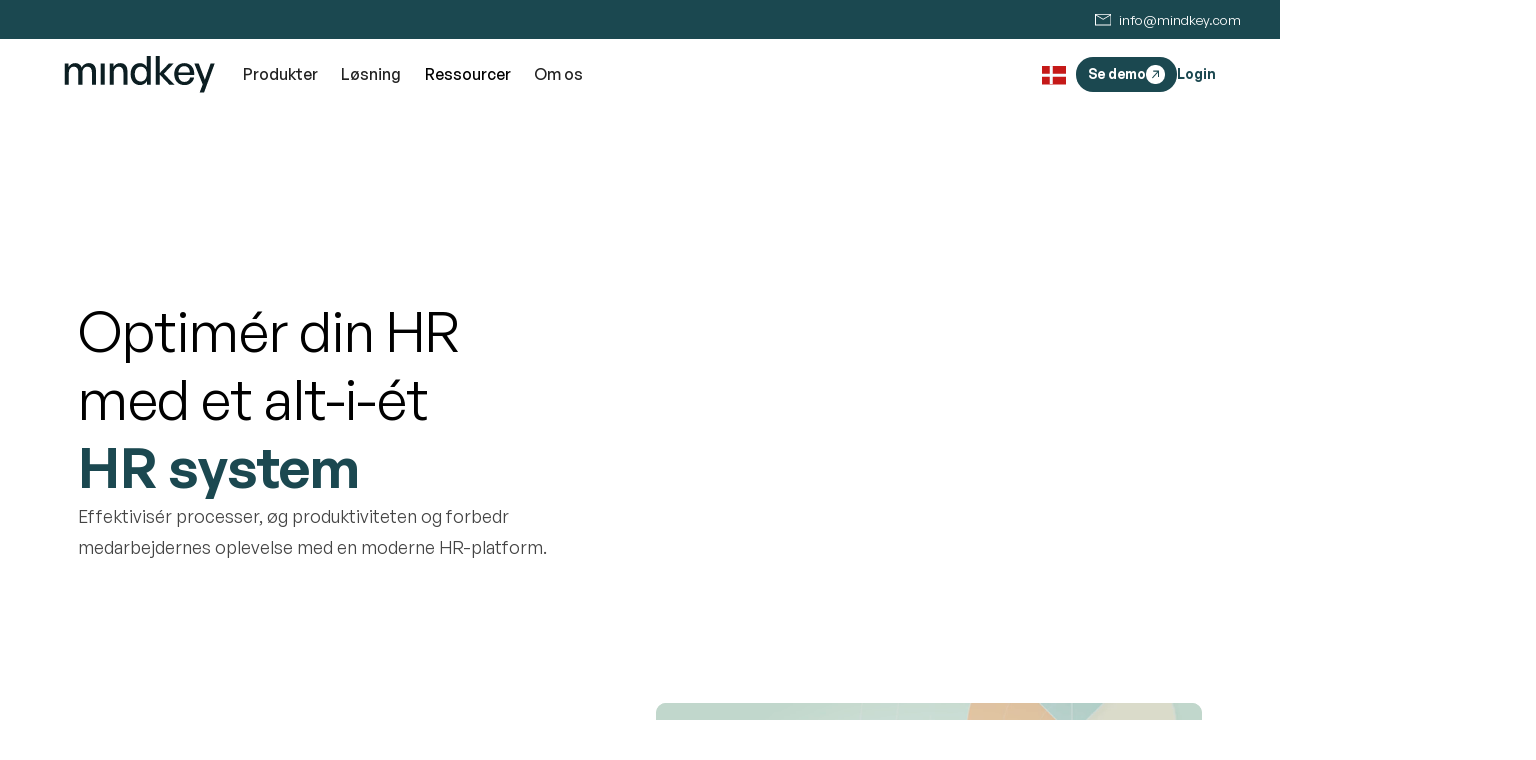

--- FILE ---
content_type: text/html
request_url: https://www.mindkey.com/
body_size: 17748
content:
<!DOCTYPE html><!-- Last Published: Tue Jan 13 2026 07:27:13 GMT+0000 (Coordinated Universal Time) --><html data-wf-domain="www.mindkey.com" data-wf-page="65c38f1ee866fbc1de754a17" data-wf-site="65c38f1ee866fbc1de754a1b" lang="da"><head><meta charset="utf-8"/><title>Mindkey Software | HR Software til HR afdelingen</title><link rel="alternate" hrefLang="x-default" href="https://www.mindkey.com/"/><link rel="alternate" hrefLang="da" href="https://www.mindkey.com/"/><link rel="alternate" hrefLang="en" href="https://www.mindkey.com/en"/><meta content="MindKey HR system styrer og optimere den daglige human ressource opgaver de daglige HR opgaver. Book en uforpligtende demo her på siden." name="description"/><meta content="Mindkey Software | HR Software til HR afdelingen" property="og:title"/><meta content="MindKey HR system styrer og optimere den daglige human ressource opgaver de daglige HR opgaver. Book en uforpligtende demo her på siden." property="og:description"/><meta content="Mindkey Software | HR Software til HR afdelingen" property="twitter:title"/><meta content="MindKey HR system styrer og optimere den daglige human ressource opgaver de daglige HR opgaver. Book en uforpligtende demo her på siden." property="twitter:description"/><meta property="og:type" content="website"/><meta content="summary_large_image" name="twitter:card"/><meta content="width=device-width, initial-scale=1" name="viewport"/><link href="https://cdn.prod.website-files.com/65c38f1ee866fbc1de754a1b/css/mindkey.webflow.shared.48a7d0097.min.css" rel="stylesheet" type="text/css" integrity="sha384-SKfQCXjwHBI4fAzmvqyQK8hOpWF4eCnpVg5yv2FzCcwWpYZOGKbMSbO5FKh8zE1V" crossorigin="anonymous"/><script type="text/javascript">!function(o,c){var n=c.documentElement,t=" w-mod-";n.className+=t+"js",("ontouchstart"in o||o.DocumentTouch&&c instanceof DocumentTouch)&&(n.className+=t+"touch")}(window,document);</script><link href="https://cdn.prod.website-files.com/65c38f1ee866fbc1de754a1b/6639f7a2749115cb001a6b1e_favicon%20mindkey-32w.png" rel="shortcut icon" type="image/x-icon"/><link href="https://cdn.prod.website-files.com/65c38f1ee866fbc1de754a1b/6639f7a7873d010c121401c6_favicon%20mindkey-256w.png" rel="apple-touch-icon"/><link href="https://www.mindkey.com/" rel="canonical"/><!-- Swiper CSS -->
<link rel="stylesheet" href="https://unpkg.com/swiper@8/swiper-bundle.min.css"/>
<script src="https://unpkg.com/swiper@8/swiper-bundle.min.js"></script>

<!-- [Attributes by Finsweet] Disable scrolling -->
<script defer src="https://cdn.jsdelivr.net/npm/@finsweet/attributes-scrolldisable@1/scrolldisable.js"></script>

<!-- Google Tag Manager -->
<script>(function(w,d,s,l,i){w[l]=w[l]||[];w[l].push({'gtm.start':
new Date().getTime(),event:'gtm.js'});var f=d.getElementsByTagName(s)[0],
j=d.createElement(s),dl=l!='dataLayer'?'&l='+l:'';j.async=true;j.src=
'https://www.googletagmanager.com/gtm.js?id='+i+dl;f.parentNode.insertBefore(j,f);
})(window,document,'script','dataLayer','GTM-NB4SKFB');</script>
<!-- End Google Tag Manager -->

<script id="CookieConsent" src="https://policy.app.cookieinformation.com/uc.js"
    data-culture="EN" data-gcm-version="2.0" type="text/javascript"></script>


<style>
[parent-link]{
	cursor:pointer;
}
</style>

<style>
.swiper.logos-slider{
	overflow:visible!important;
  cursor:grab;
}
.swiper.news-slider{
	overflow:visible;
}
</style></head><body><div class="page-wrapper"><div class="global-styles w-embed"><style>

/* Make text look crisper and more legible in all browsers */
body {
  -webkit-font-smoothing: antialiased;
  -moz-osx-font-smoothing: grayscale;
  font-smoothing: antialiased;
  text-rendering: optimizeLegibility;
}

/* Focus state style for keyboard navigation for the focusable elements */
*[tabindex]:focus-visible,
  input[type="file"]:focus-visible {
   outline: 0.125rem solid #4d65ff;
   outline-offset: 0.125rem;
}

/* Set color style to inherit */
.inherit-color * {
    color: inherit;
}

/* Get rid of top margin on first element in any rich text element */
.w-richtext > :not(div):first-child, .w-richtext > div:first-child > :first-child {
  margin-top: 0 !important;
}

/* Get rid of bottom margin on last element in any rich text element */
.w-richtext>:last-child, .w-richtext ol li:last-child, .w-richtext ul li:last-child {
	margin-bottom: 0 !important;
}


/* Make sure containers never lose their center alignment */
.container-medium,.container-small, .container-large {
	margin-right: auto !important;
  margin-left: auto !important;
}

/* 
Make the following elements inherit typography styles from the parent and not have hardcoded values. 
Important: You will not be able to style for example "All Links" in Designer with this CSS applied.
Uncomment this CSS to use it in the project. Leave this message for future hand-off.
*/
/*
a,
.w-input,
.w-select,
.w-tab-link,
.w-nav-link,
.w-dropdown-btn,
.w-dropdown-toggle,
.w-dropdown-link {
  color: inherit;
  text-decoration: inherit;
  font-size: inherit;
}
*/

/* Apply "..." after 3 lines of text */
.text-style-3lines {
	display: -webkit-box;
	overflow: hidden;
	-webkit-line-clamp: 3;
	-webkit-box-orient: vertical;
}

/* Apply "..." after 2 lines of text */
.text-style-2lines {
	display: -webkit-box;
	overflow: hidden;
	-webkit-line-clamp: 2;
	-webkit-box-orient: vertical;
}

/* Adds inline flex display */
.display-inlineflex {
  display: inline-flex;
}

/* These classes are never overwritten */
.hide {
  display: none !important;
}

@media screen and (max-width: 991px) {
    .hide, .hide-tablet {
        display: none !important;
    }
}
  @media screen and (max-width: 767px) {
    .hide-mobile-landscape{
      display: none !important;
    }
}
  @media screen and (max-width: 479px) {
    .hide-mobile{
      display: none !important;
    }
}
 
.margin-0 {
  margin: 0rem !important;
}
  
.padding-0 {
  padding: 0rem !important;
}

.spacing-clean {
padding: 0rem !important;
margin: 0rem !important;
}

.margin-top {
  margin-right: 0rem !important;
  margin-bottom: 0rem !important;
  margin-left: 0rem !important;
}

.padding-top {
  padding-right: 0rem !important;
  padding-bottom: 0rem !important;
  padding-left: 0rem !important;
}
  
.margin-right {
  margin-top: 0rem !important;
  margin-bottom: 0rem !important;
  margin-left: 0rem !important;
}

.padding-right {
  padding-top: 0rem !important;
  padding-bottom: 0rem !important;
  padding-left: 0rem !important;
}

.margin-bottom {
  margin-top: 0rem !important;
  margin-right: 0rem !important;
  margin-left: 0rem !important;
}

.padding-bottom {
  padding-top: 0rem !important;
  padding-right: 0rem !important;
  padding-left: 0rem !important;
}

.margin-left {
  margin-top: 0rem !important;
  margin-right: 0rem !important;
  margin-bottom: 0rem !important;
}
  
.padding-left {
  padding-top: 0rem !important;
  padding-right: 0rem !important;
  padding-bottom: 0rem !important;
}
  
.margin-horizontal {
  margin-top: 0rem !important;
  margin-bottom: 0rem !important;
}

.padding-horizontal {
  padding-top: 0rem !important;
  padding-bottom: 0rem !important;
}

.margin-vertical {
  margin-right: 0rem !important;
  margin-left: 0rem !important;
}
  
.padding-vertical {
  padding-right: 0rem !important;
  padding-left: 0rem !important;
}

  html { font-size: calc(0.625rem + 0.41666666666666663vw); }
  @media screen and (max-width:1920px) { html { font-size: calc(0.625rem + 0.41666666666666674vw); } }
  @media screen and (max-width:1440px) { html { font-size: calc(0.8126951092611863rem + 0.20811654526534862vw); } }
  @media screen and (max-width:479px) { html { font-size: calc(0.7494769874476988rem + 0.8368200836820083vw); } }

.home-lifecycle_tab-content{
	transition:max-height .8s ease;
  max-height:0px;
}

.home-lifecycle_tab.active .home-lifecycle_tab-content{
	max-height:120px;
}
.home-lifecycle_tab:first-child{
	padding-top:0px;
}
.home-lifecycle_tab:last-child{
	border-bottom:none;
}

.button-text {color:inherit;}
.navbar_menu-dropdown:hover .navbar_dropdown-toggle {
	background-color:#f7f7f7;
}

.solution-tabs_tab.active .solution-tabs_header .solution-tabs_title {
	color: var(--background-color--light-green);
}

.black-link{position:relative;}
.black-link::before{
	content:'';
  position:absolute;
  left:0;
  bottom:-1px;
  height:1px;
  width:100%;
  transform:scaleX(0);
  transform-origin:right bottom;
  transition:transform .4s ease;
  background-color:#000;
}

.black-link:hover::before{
	transform-origin:left bottom;
  transform:scaleX(1);
}
.news-card_date-wrapper p:nth-child(2)::after{
	content:',';
}

.section_resources-featured, .section_blog-featured{position:relative;}
.section_resources-featured::before, .section_blog-featured::before{
	content:'';
  position:absolute;
  z-index:1;
  top:-2px;
  width:100%;
  background-color:var(--mindkey--background-three);
  height:35%;
}
.section_blog-featured::before{
	background-color:var(--mindkey--primary-light);
}
.section_blog-featured.cases::before{
	background-color:var(--mindkey--primary);
}

.breadcrumbs_link::after{
	content:'|';
  margin-left:.5rem;
}
.breadcrumbs_link:last-child::after{
	content:none;
}
[background-color] *:not a {
	color:inherit!important;
}
[background-color="three"]{
	background-color: var(--mindkey--background-three);
}
[background-color="two"]{
	background-color: var(--mindkey--background-two);
}
[background-color="one"]{
	background-color: var(--mindkey--background-one);
}
[background-color="primary"]{
	background-color: var(--mindkey--primary);
  color:#fff;
}
[background-color="primary-darker"]{
	background-color: var(--mindkey--primary-darker);
  color:#fff;
}
/*
h1, h2, h3, h4, h5, h6 {
	hyphens: auto;
}
*/

@media screen and (max-width:991px){
	.navbar_menu-dropdown:hover .navbar_dropdown-toggle{
  	background-color:transparent;
  }
}

@media screen and (max-width:767px){
	.columns_image-wrapper{
  	order:999;
  }
}

@media screen and (max-width:479px){
	.home-lifecycle_tab.active .home-lifecycle_tab-content{
	max-height:170px;
}
}

html[lang="en"] [no-show="en"]{
	display:none;
}
</style></div><article class="navbar_outer-wrapper"><div class="navbar_banner"><div class="navbar_banner-container"><div class="navbar_banner-item right"><img src="https://cdn.prod.website-files.com/65c38f1ee866fbc1de754a1b/65c9d3227023d69385756f35_email.svg" loading="lazy" alt="" class="navbar_banner-item-icon"/><div class="margin-left margin-xsmall"><p class="navbar_banner-text"><a href="mailto:info@mindkey.dk" class="text-decoration-none text-color-alternate">info@mindkey.com</a></p></div></div></div></div><div data-animation="default" class="navbar_component w-nav" data-easing2="ease" fs-scrolldisable-element="smart-nav" data-easing="ease" data-collapse="medium" data-w-id="81737f65-5e15-a675-06f5-faa7cb2991bb" role="banner" data-duration="400"><div class="navbar_container"><a href="/?r=0" aria-current="page" class="navbar_logo-link w-nav-brand w--current"><img loading="lazy" src="https://cdn.prod.website-files.com/65c38f1ee866fbc1de754a1b/65d6f0cadfb2ed3e5131374b_Dark.svg" alt="" class="navbar_logo"/></a><nav role="navigation" id="w-node-_81737f65-5e15-a675-06f5-faa7cb2991bf-cb2991ba" class="navbar_menu w-nav-menu"><div data-delay="300" data-hover="true" data-w-id="81737f65-5e15-a675-06f5-faa7cb2991c0" class="navbar_menu-dropdown w-dropdown"><div class="navbar_dropdown-toggle w-dropdown-toggle"><div>Produkter</div></div><nav class="navbar_dropdown-list w-dropdown-list"><div class="navbar_inner-wrapper"><div id="w-node-_3cc9218e-7e0f-79f5-a603-44e5c0c89f30-cb2991ba" class="navbar_inner-column"><a href="/produkt/hr-system" class="navbar_inner-title-link">HR-system</a><a href="/produkt/hr-system/organisationsstyring" class="navbar_inner-link">Organisationsstyring</a><a href="/produkt/hr-system/medarbejderstamdata" class="navbar_inner-link">Medarbejder stamdata</a><a href="/produkt/hr-system/dokumenthandtering" class="navbar_inner-link">Dokumenthåndtering</a><a href="/produkt/hr-system/lonregulering" class="navbar_inner-link">Lønregulering</a><a href="/produkt/hr-system/longennemsigtighed" class="navbar_inner-link">Løngennemsigtighed</a></div><div id="w-node-fd0f1230-bc89-1911-0dcb-fce5699bb2df-cb2991ba" class="navbar_inner-column"><a href="/produkt/rekruttering" class="navbar_inner-title-link">Rekruttering og onboarding</a><a href="/produkt/rekruttering-og-onboarding/rekrutteringssystem" class="navbar_inner-link">Rekruttering</a><a href="/produkt/rekruttering-og-onboarding/onboarding" class="navbar_inner-link">Onboarding</a><a href="/produkt/rekruttering-og-onboarding/rekvisitioner" class="navbar_inner-link">Rekvisitioner</a><a href="/produkt/rekruttering-og-onboarding/jobportal" class="navbar_inner-link">Jobportal</a></div><div id="w-node-a23b1484-89fd-0f6a-968e-621c9b507e0d-cb2991ba" class="navbar_inner-column"><a href="/produkt/tid-ferie-og-fravaer" class="navbar_inner-title-link">Tid, ferie og fravær</a><a href="/produkt/tid-ferie-og-fravaer/arbejdstidsregistrering" class="navbar_inner-link">Arbejdstidsregistrering</a><a href="/produkt/tid-ferie-og-fravaer/ferie-og-fravaersregistrering" class="navbar_inner-link">Ferie- og fraværsregistrering</a><a href="/produkt/tid-ferie-og-fravaer/korselsregistrering" class="navbar_inner-link">Kørselsregistrering</a></div><div id="w-node-_98af4720-43c6-8483-5665-fa94538c334b-cb2991ba" class="navbar_inner-column"><a href="/produkt/udvikling-og-performance" class="navbar_inner-title-link">Udvikling og performance</a><a href="/produkt/udvikling-og-performance/kursusadministration" class="navbar_inner-link">Kursusadministration</a><a href="/produkt/udvikling-og-performance/kompetenceudvikling" class="navbar_inner-link">Kompetenceudvikling</a><a href="/produkt/udvikling-og-performance/maalstyring" class="navbar_inner-link">Målstyring</a><a href="/produkt/udvikling-og-performance/efterfolgerplanlaegning" class="navbar_inner-link">Efterfølgerplanlægning</a></div><div id="w-node-f6fc3fb2-cb25-d860-6bf7-74374237e424-cb2991ba" class="navbar_inner-column"><a href="/produkt/medarbejder-engagement" class="navbar_inner-title-link">Medarbejderengagement</a><a href="/produkt/medarbejder-engagement/medarbejdersamtaler" class="navbar_inner-link">Medarbejdersamtaler</a><a href="/produkt/medarbejder-engagement/sporgeskemaundersogelser" class="navbar_inner-link">Spørgeskemaundersøgelser</a><a href="/produkt/medarbejder-engagement/360-graders-feedback" class="navbar_inner-link">360 graders feedback</a></div></div><div class="navbar2_dropdown-cta-wrapper background-color-three"><a data-w-id="45d41863-a5d9-37ed-3472-6738195ea138" href="/produkt/hr-talent-management" class="navbar2_featured-link w-inline-block"><div class="margin-bottom margin-xsmall"><p class="navbar_inner-title-link">HR &amp; talent management</p></div><div class="navbar2_dropdown-cta-img-wrapper"><img sizes="100vw" srcset="https://cdn.prod.website-files.com/65c38f1ee866fbc1de754a1b/6602c8795c310ea51dc23ffb_venus-major-ocwjOALvqCs-unsplash-p-500.webp 500w, https://cdn.prod.website-files.com/65c38f1ee866fbc1de754a1b/6602c8795c310ea51dc23ffb_venus-major-ocwjOALvqCs-unsplash-p-800.webp 800w, https://cdn.prod.website-files.com/65c38f1ee866fbc1de754a1b/6602c8795c310ea51dc23ffb_venus-major-ocwjOALvqCs-unsplash-p-1080.webp 1080w, https://cdn.prod.website-files.com/65c38f1ee866fbc1de754a1b/6602c8795c310ea51dc23ffb_venus-major-ocwjOALvqCs-unsplash-p-1600.webp 1600w, https://cdn.prod.website-files.com/65c38f1ee866fbc1de754a1b/6602c8795c310ea51dc23ffb_venus-major-ocwjOALvqCs-unsplash-p-2000.webp 2000w, https://cdn.prod.website-files.com/65c38f1ee866fbc1de754a1b/6602c8795c310ea51dc23ffb_venus-major-ocwjOALvqCs-unsplash-p-2600.webp 2600w, https://cdn.prod.website-files.com/65c38f1ee866fbc1de754a1b/6602c8795c310ea51dc23ffb_venus-major-ocwjOALvqCs-unsplash-p-3200.webp 3200w, https://cdn.prod.website-files.com/65c38f1ee866fbc1de754a1b/6602c8795c310ea51dc23ffb_venus-major-ocwjOALvqCs-unsplash.jpg 5184w" alt="" src="https://cdn.prod.website-files.com/65c38f1ee866fbc1de754a1b/6602c8795c310ea51dc23ffb_venus-major-ocwjOALvqCs-unsplash.jpg" loading="lazy" class="image-cover"/></div><div class="margin-top margin-xsmall"><p class="text-size-small nav">Vores løsninger hjælper virksomheder med at effektivisere administrative HR-opgaver, automatisere arbejdsgange, fremme en udviklingskultur og skabe engagement og involvering blandt ledere og medarbejdere.</p></div><div class="margin-top margin-xsmall"><p class="black-link">Læs mere</p></div></a></div></nav></div><div data-delay="200" data-hover="true" data-w-id="81737f65-5e15-a675-06f5-faa7cb2991da" class="navbar_menu-dropdown relative w-dropdown"><div class="navbar_dropdown-toggle w-dropdown-toggle"><div>Løsning</div></div><nav class="navbar_dropdown-list vertical w-dropdown-list"><a href="/losning/roller" class="navbar2_dropdown-link left w-dropdown-link">Roller</a><a href="/losning/integrationer" class="navbar2_dropdown-link left w-dropdown-link">Integrationer</a><a href="/losning/mindkey-mobilapp" class="navbar2_dropdown-link left w-dropdown-link">Mobilapp</a><a href="/losning/sma-og-mellemstore-virksomheder" class="navbar2_dropdown-link left w-dropdown-link">Små og mellemstore virksomheder</a><a href="/losning/store-virksomheder" class="navbar2_dropdown-link left w-dropdown-link">Store virksomheder</a><a href="/losning/offentlige-organisationer" class="navbar2_dropdown-link left w-dropdown-link">Offentlige organisationer</a></nav></div><div data-delay="200" data-hover="true" data-w-id="6c7f71ea-dd36-5633-9e17-3ae32a1433e9" class="navbar_menu-dropdown relative w-dropdown"><div class="navbar_dropdown-toggle w-dropdown-toggle"><a href="#" class="navbar_dropdown-top-link hide-tablet">Ressourcer</a><p class="navbar_dropdown-top-link show-tablet">Ressourcer</p></div><nav class="navbar_dropdown-list vertical w-dropdown-list"><a href="/ressourcer/implementering" class="navbar2_dropdown-link left show-tablet w-dropdown-link">Ressourcer</a><a href="/ressourcer/blog" class="navbar2_dropdown-link left w-dropdown-link">Blog</a><a href="/ressourcer/downloads" class="navbar2_dropdown-link left w-dropdown-link">Downloads</a><a href="/ressourcer/implementering" class="navbar2_dropdown-link left w-dropdown-link">Implementering</a><a href="/ressourcer/support" class="navbar2_dropdown-link left w-dropdown-link">Support</a><a href="/ressourcer/cases" class="navbar2_dropdown-link left w-dropdown-link">Kunde cases</a><a href="https://developer.mindkey.com/" target="_blank" class="navbar2_dropdown-link left w-dropdown-link">Developer Center</a></nav></div><div data-delay="200" data-hover="true" data-w-id="e30cb40c-7b4d-e28f-5fb9-c7ce05e09f1b" class="navbar_menu-dropdown relative w-dropdown"><div class="navbar_dropdown-toggle w-dropdown-toggle"><div class="text-align-left">Om os</div></div><nav class="navbar_dropdown-list vertical w-dropdown-list"><a href="/om-os" class="navbar2_dropdown-link text-align-left w-dropdown-link">Om MindKey</a><a href="/om-os/karriere" class="navbar2_dropdown-link w-dropdown-link">Karriere</a><a href="/om-os/hvem-er-vi" class="navbar2_dropdown-link w-dropdown-link">Hvem er vi?</a><a href="/om-os/kontakt" class="navbar2_dropdown-link w-dropdown-link">Kontakt os</a></nav></div><a href="#" class="nav_login show-mobile-landscape">Login</a><div class="loacle_wrapper show-tablet w-locales-list"><div data-delay="0" data-hover="false" class="locale_dropdown w-dropdown"><div class="locale_toggle w-dropdown-toggle"><img loading="lazy" src="https://cdn.prod.website-files.com/65c38f1ee866fbc1de754a1b/661e866cb3f969f814928939_FlagpackDk.svg" alt="" class="locale_flag"/></div><nav class="locale_list w-dropdown-list"><div role="list" class="w-locales-items"><div role="listitem" class="locale_item w-locales-item"><a hreflang="da" href="/?r=0" aria-current="page" class="w-inline-block w--current"><img loading="lazy" src="https://cdn.prod.website-files.com/65c38f1ee866fbc1de754a1b/661e866cb3f969f814928939_FlagpackDk.svg" alt="" class="locale_flag"/></a></div><div role="listitem" class="locale_item w-locales-item"><a hreflang="en" href="/en" class="w-inline-block"><img loading="lazy" src="https://cdn.prod.website-files.com/65c38f1ee866fbc1de754a1b/661e86505b2ee1787b5dfab6_FlagpackGbUkm.svg" alt="" class="locale_flag"/></a></div></div></nav></div></div></nav><div id="w-node-_81737f65-5e15-a675-06f5-faa7cb2991f4-cb2991ba" class="navbar_button-wrapper"><div class="loacle_wrapper hide-tablet w-locales-list"><div data-delay="0" data-hover="false" class="w-dropdown"><div class="locale_toggle w-dropdown-toggle"><img loading="lazy" src="https://cdn.prod.website-files.com/65c38f1ee866fbc1de754a1b/661e866cb3f969f814928939_FlagpackDk.svg" alt="" class="locale_flag"/></div><nav class="locale_list w-dropdown-list"><div role="list" class="w-locales-items"><div role="listitem" class="locale_item w-locales-item"><a hreflang="da" href="/?r=0" aria-current="page" class="w-inline-block w--current"><img loading="lazy" src="https://cdn.prod.website-files.com/65c38f1ee866fbc1de754a1b/661e866cb3f969f814928939_FlagpackDk.svg" alt="" class="locale_flag"/></a></div><div role="listitem" class="locale_item w-locales-item"><a hreflang="en" href="/en" class="w-inline-block"><img loading="lazy" src="https://cdn.prod.website-files.com/65c38f1ee866fbc1de754a1b/661e86505b2ee1787b5dfab6_FlagpackGbUkm.svg" alt="" class="locale_flag"/></a></div></div></nav></div></div><div parent-link="true" class="button-wrapper primary is-small"><a href="/book-demo" class="button-text">Se demo</a><div class="button-icon-wrapper is-small"><div class="button-icon is-small w-embed"><svg viewBox="0 0 13 13" width="13" height="13" fill="none" xmlns="http://www.w3.org/2000/svg">
<path d="M1.25318 13L0 11.7449L9.95657 1.79304H2.25845V0H13V10.7583H11.2097V3.04817L1.25318 13Z" fill="currentColor"/>
</svg></div></div></div><div class="navbar2_menu-button w-nav-button"><div class="menu-icon2"><div class="menu-icon2_line-top"></div><div class="menu-icon2_line-middle"><div class="menu-icon_line-middle-inner"></div></div><div class="menu-icon2_line-bottom"></div></div></div><a href="https://app2.mindkey.com/" target="_blank" class="nav_login hide-mobile-landscape">Login</a></div></div></div><div class="navbar_overlay"></div></article><div class="main-wrapper"><div class="section_home-hero"><div class="padding-global"><div class="section_home-hero"><div class="section_subpage-hero z-index-1"><div class="padding-global"><div class="padding-section-small"><div class="produxct-hero_container"><div class="subpage-hero_component product video"><div class="subpage-hero_content"><div class="max-width-medium fade-in"></div><div class="columns_content vertical-center fade-in"><div class="columns_hero-content"><div class="margin-bottom margin-xxsmall"><p class="text-color-black">Velkommen til MindKey</p></div><h1>Optimér din HR <br/>med et alt-i-ét <br/>‍<span class="text-weight-semibold text-color-primary">HR system</span></h1></div><p class="text-size-medium">Effektivisér processer, øg produktiviteten og forbedr medarbejdernes oplevelse med en moderne HR-platform.</p><div class="spacer-medium"></div></div></div><div class="subpage-hero_video-wrapper"><div data-poster-url="https://cdn.prod.website-files.com/65c38f1ee866fbc1de754a1b%2F676043cbd178e3121975ce0d_Front-poster-00001.jpg" data-video-urls="https://cdn.prod.website-files.com/65c38f1ee866fbc1de754a1b%2F676043cbd178e3121975ce0d_Front-transcode.mp4,https://cdn.prod.website-files.com/65c38f1ee866fbc1de754a1b%2F676043cbd178e3121975ce0d_Front-transcode.webm" data-autoplay="true" data-loop="true" data-wf-ignore="true" MindkeySystem="" VideoDemo="" class="subpage-hero_video w-background-video w-background-video-atom"><video id="defb300c-50be-4bdc-1da0-70386c0dd513-video" autoplay="" loop="" style="background-image:url(&quot;https://cdn.prod.website-files.com/65c38f1ee866fbc1de754a1b%2F676043cbd178e3121975ce0d_Front-poster-00001.jpg&quot;)" muted="" playsinline="" data-wf-ignore="true" data-object-fit="cover"><source src="https://cdn.prod.website-files.com/65c38f1ee866fbc1de754a1b%2F676043cbd178e3121975ce0d_Front-transcode.mp4" data-wf-ignore="true"/><source src="https://cdn.prod.website-files.com/65c38f1ee866fbc1de754a1b%2F676043cbd178e3121975ce0d_Front-transcode.webm" data-wf-ignore="true"/></video></div></div></div></div></div></div></div></div></div></div><div class="section_logos-slider overflow-hidden fade-in"><div class="padding-global"><div class="container-large"><div class="margin-bottom margin-medium"><p class="heading-style-h4 text-align-center"></p></div><div class="swiper logos-slider w-dyn-list"><div role="list" class="swiper-wrapper w-dyn-items"><div role="listitem" class="swiper-slide logos-slider w-dyn-item"><a href="#" class="w-inline-block"><img alt="" loading="lazy" src="https://cdn.prod.website-files.com/65c3a26be1d584c57ec72373/68f0d6aae3f2839de63d88f5_RoyalGreenland1.png" sizes="100vw" srcset="https://cdn.prod.website-files.com/65c3a26be1d584c57ec72373/68f0d6aae3f2839de63d88f5_RoyalGreenland1-p-500.png 500w, https://cdn.prod.website-files.com/65c3a26be1d584c57ec72373/68f0d6aae3f2839de63d88f5_RoyalGreenland1-p-800.png 800w, https://cdn.prod.website-files.com/65c3a26be1d584c57ec72373/68f0d6aae3f2839de63d88f5_RoyalGreenland1-p-1080.png 1080w, https://cdn.prod.website-files.com/65c3a26be1d584c57ec72373/68f0d6aae3f2839de63d88f5_RoyalGreenland1.png 1200w" class="logos-slider_logo"/></a></div><div role="listitem" class="swiper-slide logos-slider w-dyn-item"><a href="https://www.bellagroup.dk/" target="_blank" class="w-inline-block"><img alt="" loading="lazy" src="https://cdn.prod.website-files.com/65c3a26be1d584c57ec72373/65f990aec6fa7a48f3994776_Logo%20forsiden-22.png" sizes="100vw" srcset="https://cdn.prod.website-files.com/65c3a26be1d584c57ec72373/65f990aec6fa7a48f3994776_Logo%20forsiden-22-p-500.png 500w, https://cdn.prod.website-files.com/65c3a26be1d584c57ec72373/65f990aec6fa7a48f3994776_Logo%20forsiden-22-p-800.png 800w, https://cdn.prod.website-files.com/65c3a26be1d584c57ec72373/65f990aec6fa7a48f3994776_Logo%20forsiden-22.png 1080w" class="logos-slider_logo"/></a></div><div role="listitem" class="swiper-slide logos-slider w-dyn-item"><a href="https://a-r-c.dk" target="_blank" class="w-inline-block"><img alt="" loading="lazy" src="https://cdn.prod.website-files.com/65c3a26be1d584c57ec72373/65f98fd76de51440ca4b7772_Logo%20forsiden-21.png" sizes="100vw" srcset="https://cdn.prod.website-files.com/65c3a26be1d584c57ec72373/65f98fd76de51440ca4b7772_Logo%20forsiden-21-p-500.png 500w, https://cdn.prod.website-files.com/65c3a26be1d584c57ec72373/65f98fd76de51440ca4b7772_Logo%20forsiden-21-p-800.png 800w, https://cdn.prod.website-files.com/65c3a26be1d584c57ec72373/65f98fd76de51440ca4b7772_Logo%20forsiden-21.png 1080w" class="logos-slider_logo"/></a></div><div role="listitem" class="swiper-slide logos-slider w-dyn-item"><a href="https://www.moviatrafik.dk" target="_blank" class="w-inline-block"><img alt="" loading="lazy" src="https://cdn.prod.website-files.com/65c3a26be1d584c57ec72373/65f98ec850093f34ee82d7ae_Logo%20forsiden-20.png" sizes="100vw" srcset="https://cdn.prod.website-files.com/65c3a26be1d584c57ec72373/65f98ec850093f34ee82d7ae_Logo%20forsiden-20-p-500.png 500w, https://cdn.prod.website-files.com/65c3a26be1d584c57ec72373/65f98ec850093f34ee82d7ae_Logo%20forsiden-20-p-800.png 800w, https://cdn.prod.website-files.com/65c3a26be1d584c57ec72373/65f98ec850093f34ee82d7ae_Logo%20forsiden-20.png 1080w" class="logos-slider_logo"/></a></div><div role="listitem" class="swiper-slide logos-slider w-dyn-item"><a href="https://www.abacusmedicine.com" target="_blank" class="w-inline-block"><img alt="" loading="lazy" src="https://cdn.prod.website-files.com/65c3a26be1d584c57ec72373/65f989d1f3cbb82a29942a9e_Logo%20forsiden-17.png" sizes="100vw" srcset="https://cdn.prod.website-files.com/65c3a26be1d584c57ec72373/65f989d1f3cbb82a29942a9e_Logo%20forsiden-17-p-500.png 500w, https://cdn.prod.website-files.com/65c3a26be1d584c57ec72373/65f989d1f3cbb82a29942a9e_Logo%20forsiden-17-p-800.png 800w, https://cdn.prod.website-files.com/65c3a26be1d584c57ec72373/65f989d1f3cbb82a29942a9e_Logo%20forsiden-17.png 1080w" class="logos-slider_logo"/></a></div><div role="listitem" class="swiper-slide logos-slider w-dyn-item"><a href="https://jppol.dk" target="_blank" class="w-inline-block"><img alt="" loading="lazy" src="https://cdn.prod.website-files.com/65c3a26be1d584c57ec72373/65f9888a971701a19fd20d5b_Logo%20forsiden-15.png" sizes="100vw" srcset="https://cdn.prod.website-files.com/65c3a26be1d584c57ec72373/65f9888a971701a19fd20d5b_Logo%20forsiden-15-p-500.png 500w, https://cdn.prod.website-files.com/65c3a26be1d584c57ec72373/65f9888a971701a19fd20d5b_Logo%20forsiden-15-p-800.png 800w, https://cdn.prod.website-files.com/65c3a26be1d584c57ec72373/65f9888a971701a19fd20d5b_Logo%20forsiden-15.png 1080w" class="logos-slider_logo"/></a></div><div role="listitem" class="swiper-slide logos-slider w-dyn-item"><a href="https://dlr.dk" target="_blank" class="w-inline-block"><img alt="" loading="lazy" src="https://cdn.prod.website-files.com/65c3a26be1d584c57ec72373/65f986f8c170577cb63736be_Logo%20forsiden-14.png" sizes="100vw" srcset="https://cdn.prod.website-files.com/65c3a26be1d584c57ec72373/65f986f8c170577cb63736be_Logo%20forsiden-14-p-500.png 500w, https://cdn.prod.website-files.com/65c3a26be1d584c57ec72373/65f986f8c170577cb63736be_Logo%20forsiden-14-p-800.png 800w, https://cdn.prod.website-files.com/65c3a26be1d584c57ec72373/65f986f8c170577cb63736be_Logo%20forsiden-14.png 1080w" class="logos-slider_logo"/></a></div><div role="listitem" class="swiper-slide logos-slider w-dyn-item"><a href="https://www.3f.dk/" target="_blank" class="w-inline-block"><img alt="" loading="lazy" src="https://cdn.prod.website-files.com/65c3a26be1d584c57ec72373/65f992c6ca13280021898165_Logo%20forsiden-27.png" sizes="100vw" srcset="https://cdn.prod.website-files.com/65c3a26be1d584c57ec72373/65f992c6ca13280021898165_Logo%20forsiden-27-p-500.png 500w, https://cdn.prod.website-files.com/65c3a26be1d584c57ec72373/65f992c6ca13280021898165_Logo%20forsiden-27-p-800.png 800w, https://cdn.prod.website-files.com/65c3a26be1d584c57ec72373/65f992c6ca13280021898165_Logo%20forsiden-27.png 1080w" class="logos-slider_logo"/></a></div><div role="listitem" class="swiper-slide logos-slider w-dyn-item"><a href="https://www.industrienspension.dk" target="_blank" class="w-inline-block"><img alt="" loading="lazy" src="https://cdn.prod.website-files.com/65c3a26be1d584c57ec72373/65f4405b0dfda05e33c2787f_7.png" sizes="100vw" srcset="https://cdn.prod.website-files.com/65c3a26be1d584c57ec72373/65f4405b0dfda05e33c2787f_7-p-500.png 500w, https://cdn.prod.website-files.com/65c3a26be1d584c57ec72373/65f4405b0dfda05e33c2787f_7-p-800.png 800w, https://cdn.prod.website-files.com/65c3a26be1d584c57ec72373/65f4405b0dfda05e33c2787f_7.png 1080w" class="logos-slider_logo"/></a></div><div role="listitem" class="swiper-slide logos-slider w-dyn-item"><a href="https://www.aarsleff.dk/" target="_blank" class="w-inline-block"><img alt="" loading="lazy" src="https://cdn.prod.website-files.com/65c3a26be1d584c57ec72373/65f440bdc63ee3a0f2cc56f4_4.png" sizes="100vw" srcset="https://cdn.prod.website-files.com/65c3a26be1d584c57ec72373/65f440bdc63ee3a0f2cc56f4_4-p-500.png 500w, https://cdn.prod.website-files.com/65c3a26be1d584c57ec72373/65f440bdc63ee3a0f2cc56f4_4-p-800.png 800w, https://cdn.prod.website-files.com/65c3a26be1d584c57ec72373/65f440bdc63ee3a0f2cc56f4_4.png 1080w" class="logos-slider_logo"/></a></div><div role="listitem" class="swiper-slide logos-slider w-dyn-item"><a href="https://www.berlingske.dk/" target="_blank" class="w-inline-block"><img alt="" loading="lazy" src="https://cdn.prod.website-files.com/65c3a26be1d584c57ec72373/65f4410fadaf1daf88f881fd_2.png" sizes="100vw" srcset="https://cdn.prod.website-files.com/65c3a26be1d584c57ec72373/65f4410fadaf1daf88f881fd_2-p-500.png 500w, https://cdn.prod.website-files.com/65c3a26be1d584c57ec72373/65f4410fadaf1daf88f881fd_2-p-800.png 800w, https://cdn.prod.website-files.com/65c3a26be1d584c57ec72373/65f4410fadaf1daf88f881fd_2.png 1080w" class="logos-slider_logo"/></a></div><div role="listitem" class="swiper-slide logos-slider w-dyn-item"><a href="https://kromannreumert.com/" target="_blank" class="w-inline-block"><img alt="" loading="lazy" src="https://cdn.prod.website-files.com/65c3a26be1d584c57ec72373/65f4414dd37f53f717052093_8.png" sizes="100vw" srcset="https://cdn.prod.website-files.com/65c3a26be1d584c57ec72373/65f4414dd37f53f717052093_8-p-500.png 500w, https://cdn.prod.website-files.com/65c3a26be1d584c57ec72373/65f4414dd37f53f717052093_8-p-800.png 800w, https://cdn.prod.website-files.com/65c3a26be1d584c57ec72373/65f4414dd37f53f717052093_8.png 1080w" class="logos-slider_logo"/></a></div><div role="listitem" class="swiper-slide logos-slider w-dyn-item"><a href="https://www.ftz.dk/" target="_blank" class="w-inline-block"><img alt="" loading="lazy" src="https://cdn.prod.website-files.com/65c3a26be1d584c57ec72373/65f44196969f5854dbbfe8b0_6.png" sizes="100vw" srcset="https://cdn.prod.website-files.com/65c3a26be1d584c57ec72373/65f44196969f5854dbbfe8b0_6-p-500.png 500w, https://cdn.prod.website-files.com/65c3a26be1d584c57ec72373/65f44196969f5854dbbfe8b0_6-p-800.png 800w, https://cdn.prod.website-files.com/65c3a26be1d584c57ec72373/65f44196969f5854dbbfe8b0_6.png 1080w" class="logos-slider_logo"/></a></div></div></div></div></div><div class="w-embed w-script"><script>
const swiper1 = new Swiper(".logos-slider", {
  // Optional parameters
  direction: "horizontal",
  loop: true,
  slidesPerView: 2,
  slidesPerGroup: 1,
  spaceBetween: 20,
  // Enabling autoplay to change every 2000ms
  autoplay: {
    delay: 2000,
    disableOnInteraction: false, // Continue autoplay after interaction
  },
  centeredSlides: false,
  mousewheel: {
    forceToAxis: true,
  },
  speed: 600,
  // Enabling free mode and sticky snapping to slides
  freeMode: {
    enabled: true,
    sticky: true, // Enable sticky snapping
  },
  // Responsive breakpoints
  breakpoints: {
    // when window width is >= 480px
    480: {
      slidesPerView: 3,
			spaceBetween: 60,
    },
    // when window width is >= 768px
    768: {
      slidesPerView: 5,
			spaceBetween: 80,
    },
    // when window width is >= 992px
    992: {
      slidesPerView: 6,
    },
  },
});

// Event listeners to stop and start autoplay on hover
swiper1.el.onmouseover = function() {
  swiper1.autoplay.stop();
};

swiper1.el.onmouseout = function() {
  swiper1.autoplay.start();
};
</script></div></div><div class="section_home-lifecycle fade-in"><div class="padding-global"><div class="padding-section-medium none-bottom"><div class="container-large"><div class="home-lifecycle_component"><div id="w-node-c297a195-d933-0bc1-15e9-a1a38e347267-de754a17" class="home-lifecycle_content"><div class="margin-bottom margin-medium"><h2>Tag hånd om hele medarbejderens ansættelsesforløb med MindKey</h2></div><div class="home-lifecycle_tabs"><div class="home-lifecycle_tab active"><div class="home-lifecycle_tab-header"><div class="home-lifecycle_tab-header-icon-wrapper"><img src="https://cdn.prod.website-files.com/65c38f1ee866fbc1de754a1b/65c4a5e421a46ceb7f003ebf_icon1.svg" loading="lazy" alt="" class="home-lifecycle_tab-icon"/></div><div class="home-lifecycle_tab-header-content"><h3 class="home-lifecycle_tab-header-title">HR-system</h3></div></div><div class="home-lifecycle_tab-content"><p class="text-size-small lifecycle_body">Optimér <!-- --> med vores omfangsrige løsning, vær skarp på reglerne, skab en bedre medarbejderoplevelse, og opnå dybe indsigter i organisationens rapporteringsstruktur.</p><a href="/produkt/hr-system" class="black-link lifecycle_body">Læs mere</a><div class="spacer-xsmall"></div></div></div><div class="home-lifecycle_tab active"><div class="home-lifecycle_tab-header"><div class="home-lifecycle_tab-header-icon-wrapper"><img src="https://cdn.prod.website-files.com/65c38f1ee866fbc1de754a1b/65c4a5e4e8fbac9c303bf7f6_icon2.svg" loading="lazy" alt="" class="home-lifecycle_tab-icon"/></div><div class="home-lifecycle_tab-header-content"><h3 class="home-lifecycle_tab-header-title">Rekruttering og onboarding</h3></div></div><div class="home-lifecycle_tab-content"><p class="text-size-small lifecycle_body">Tiltræk talenter med vores innovative rekrutteringsløsning, og gør ansættelse og inklusion smartere med en strømlinet pre- og onboarding-proces.</p><a href="/produkt/rekruttering" class="black-link lifecycle_body">Læs mere</a><div class="spacer-xsmall"></div></div></div><div class="home-lifecycle_tab active"><div class="home-lifecycle_tab-header"><div class="home-lifecycle_tab-header-icon-wrapper"><img src="https://cdn.prod.website-files.com/65c38f1ee866fbc1de754a1b/65c4a5e42b32deb91c702b7f_icon3.svg" loading="lazy" alt="" class="home-lifecycle_tab-icon"/></div><div class="home-lifecycle_tab-header-content"><h3 class="home-lifecycle_tab-header-title">Tid, ferie og fravær</h3></div></div><div class="home-lifecycle_tab-content"><p class="text-size-small lifecycle_body">Hold styr på feriebalancer, få indsigt i fravær, og håndtér arbejdstidsregistrering effektivt og korrekt.</p><a href="/produkt/tid-ferie-og-fravaer" class="black-link lifecycle_body">Læs mere</a><div class="spacer-xsmall"></div></div></div><div class="home-lifecycle_tab active"><div class="home-lifecycle_tab-header"><div class="home-lifecycle_tab-header-icon-wrapper"><img src="https://cdn.prod.website-files.com/65c38f1ee866fbc1de754a1b/65c4a5e45a6daa7152cd1302_icon4.svg" loading="lazy" alt="" class="home-lifecycle_tab-icon"/></div><div class="home-lifecycle_tab-header-content"><h3 class="home-lifecycle_tab-header-title">Udvikling og performance</h3></div></div><div class="home-lifecycle_tab-content"><p class="text-size-small lifecycle_body">Udfold det fulde potentiale gennem træning, skræddersyet kompetencestyring, klare mål og meningsfulde samtaler for medarbejderne.</p><a href="/produkt/udvikling-og-performance" class="black-link lifecycle_body">Læs mere</a><div class="spacer-xsmall"></div></div></div><div class="home-lifecycle_tab active"><div class="home-lifecycle_tab-header"><div class="home-lifecycle_tab-header-icon-wrapper"><img src="https://cdn.prod.website-files.com/65c38f1ee866fbc1de754a1b/65c4a5e4190b144df46bdf5e_icon5.svg" loading="lazy" alt="" class="home-lifecycle_tab-icon"/></div><div class="home-lifecycle_tab-header-content"><h3 class="home-lifecycle_tab-header-title">Medarbejderengagement</h3></div></div><div class="home-lifecycle_tab-content"><p class="text-size-small lifecycle_body">Gennemfør regelmæssige undersøgelser, så I får øje på trends, områder med forbedringsmuligheder og de gode historier om medarbejdernes engagement.</p><a href="/produkt/medarbejder-engagement" class="black-link lifecycle_body">Læs mere</a><div class="spacer-xsmall"></div></div></div></div></div><div id="w-node-e439fbfd-2047-f6ee-f576-b50db3566896-de754a17" class="home-lifecycle_graphics"><div class="home-lifecycle_tab-graphic-wrapper active"><img src="https://cdn.prod.website-files.com/65c38f1ee866fbc1de754a1b/6763e90d5f246aab318f62cc_Front_Personale.png" loading="lazy" sizes="237.75px" srcset="https://cdn.prod.website-files.com/65c38f1ee866fbc1de754a1b/6763e90d5f246aab318f62cc_Front_Personale-p-500.png 500w, https://cdn.prod.website-files.com/65c38f1ee866fbc1de754a1b/6763e90d5f246aab318f62cc_Front_Personale-p-800.png 800w, https://cdn.prod.website-files.com/65c38f1ee866fbc1de754a1b/6763e90d5f246aab318f62cc_Front_Personale.png 1268w" alt="" class="home-lifecycle_tab-graphic"/></div><div class="home-lifecycle_tab-graphic-wrapper"><img src="https://cdn.prod.website-files.com/65c38f1ee866fbc1de754a1b/6763e90d917cd98e6274aea3_Front_Rekruttering.png" loading="lazy" sizes="235.3984375px" srcset="https://cdn.prod.website-files.com/65c38f1ee866fbc1de754a1b/6763e90d917cd98e6274aea3_Front_Rekruttering-p-500.png 500w, https://cdn.prod.website-files.com/65c38f1ee866fbc1de754a1b/6763e90d917cd98e6274aea3_Front_Rekruttering-p-800.png 800w, https://cdn.prod.website-files.com/65c38f1ee866fbc1de754a1b/6763e90d917cd98e6274aea3_Front_Rekruttering.png 1333w" alt="" class="home-lifecycle_tab-graphic"/></div><div class="home-lifecycle_tab-graphic-wrapper"><img src="https://cdn.prod.website-files.com/65c38f1ee866fbc1de754a1b/6763e90f82f8fe13c7d857a6_Front_Arbejdstid.png" loading="lazy" width="Auto" sizes="235.3984375px" alt="" srcset="https://cdn.prod.website-files.com/65c38f1ee866fbc1de754a1b/6763e90f82f8fe13c7d857a6_Front_Arbejdstid-p-500.png 500w, https://cdn.prod.website-files.com/65c38f1ee866fbc1de754a1b/6763e90f82f8fe13c7d857a6_Front_Arbejdstid-p-800.png 800w, https://cdn.prod.website-files.com/65c38f1ee866fbc1de754a1b/6763e90f82f8fe13c7d857a6_Front_Arbejdstid.png 1333w" class="home-lifecycle_tab-graphic"/></div><div class="home-lifecycle_tab-graphic-wrapper"><img src="https://cdn.prod.website-files.com/65c38f1ee866fbc1de754a1b/6763f7a09e965be62dc3ce9d_Front_Kursus.png" loading="lazy" sizes="235.3984375px" srcset="https://cdn.prod.website-files.com/65c38f1ee866fbc1de754a1b/6763f7a09e965be62dc3ce9d_Front_Kursus-p-500.png 500w, https://cdn.prod.website-files.com/65c38f1ee866fbc1de754a1b/6763f7a09e965be62dc3ce9d_Front_Kursus-p-800.png 800w, https://cdn.prod.website-files.com/65c38f1ee866fbc1de754a1b/6763f7a09e965be62dc3ce9d_Front_Kursus.png 1333w" alt="" class="home-lifecycle_tab-graphic"/></div><div class="home-lifecycle_tab-graphic-wrapper"><img src="https://cdn.prod.website-files.com/65c38f1ee866fbc1de754a1b/6763e90d8739d284dc58da23_Front_Sp%C3%B8rgskema.png" loading="lazy" sizes="235.3984375px" srcset="https://cdn.prod.website-files.com/65c38f1ee866fbc1de754a1b/6763e90d8739d284dc58da23_Front_Sp%C3%B8rgskema-p-500.png 500w, https://cdn.prod.website-files.com/65c38f1ee866fbc1de754a1b/6763e90d8739d284dc58da23_Front_Sp%C3%B8rgskema-p-800.png 800w, https://cdn.prod.website-files.com/65c38f1ee866fbc1de754a1b/6763e90d8739d284dc58da23_Front_Sp%C3%B8rgskema.png 1333w" alt="" class="home-lifecycle_tab-graphic"/></div></div></div></div></div></div></div><div class="custom_bg_graphic"><img src="https://cdn.prod.website-files.com/65c38f1ee866fbc1de754a1b/678f57f660d175eae2304518_BackgroundGraphic.png" loading="lazy" alt="" sizes="100vw" srcset="https://cdn.prod.website-files.com/65c38f1ee866fbc1de754a1b/678f57f660d175eae2304518_BackgroundGraphic-p-500.png 500w, https://cdn.prod.website-files.com/65c38f1ee866fbc1de754a1b/678f57f660d175eae2304518_BackgroundGraphic-p-800.png 800w, https://cdn.prod.website-files.com/65c38f1ee866fbc1de754a1b/678f57f660d175eae2304518_BackgroundGraphic-p-1080.png 1080w, https://cdn.prod.website-files.com/65c38f1ee866fbc1de754a1b/678f57f660d175eae2304518_BackgroundGraphic-p-1600.png 1600w, https://cdn.prod.website-files.com/65c38f1ee866fbc1de754a1b/678f57f660d175eae2304518_BackgroundGraphic-p-2000.png 2000w, https://cdn.prod.website-files.com/65c38f1ee866fbc1de754a1b/678f57f660d175eae2304518_BackgroundGraphic-p-2600.png 2600w, https://cdn.prod.website-files.com/65c38f1ee866fbc1de754a1b/678f57f660d175eae2304518_BackgroundGraphic-p-3200.png 3200w, https://cdn.prod.website-files.com/65c38f1ee866fbc1de754a1b/678f57f660d175eae2304518_BackgroundGraphic.png 4503w" class="custom_bg_graphic-image"/></div><div class="section_home-empower"><div class="padding-global"><div class="padding-section-medium"><div class="container-large"><div class="columns_component two large-gap"><div id="w-node-_34990ec4-f20d-ca4b-1e04-a10700b576c2-de754a17" class="columns_content vertical-center"><h2 class="fade-in"><span><strong>Styrk hver enkelt arbejdsrolle med vores </strong></span><strong class="text-color-accent2">samlede HR-løsning</strong></h2><p class="text-size-medium fade-in">Hos MindKey er vi dedikerede til at forbedre HR-arbejdet ved at tilbyde et system, der forbinder og styrker medarbejdere og ledelse. Vores platform gør det muligt for HR-teams at optimere alle aspekter af medarbejderoplevelsen, fra rekruttering og onboarding til udvikling og performance management. <br/><br/>Med MindKey får du adgang til effektive værktøjer, der automatiserer rutineopgaver, sikrer overholdelse af lovgivning og fremmer en kultur af kontinuerlig læring og engagement. </p><div class="fade-in"><div parent-link="true" class="button-wrapper"><a href="/losning/roller" class="button-text">Roller</a><div class="button-icon-wrapper"><div class="button-icon w-embed"><svg viewBox="0 0 13 13" width="13" height="13" fill="none" xmlns="http://www.w3.org/2000/svg">
<path d="M1.25318 13L0 11.7449L9.95657 1.79304H2.25845V0H13V10.7583H11.2097V3.04817L1.25318 13Z" fill="currentColor"/>
</svg></div></div></div></div></div><div id="w-node-_34990ec4-f20d-ca4b-1e04-a10700b576c8-de754a17" class="columns_image-wrapper fade-in"><img src="https://cdn.prod.website-files.com/65c38f1ee866fbc1de754a1b/6602ccf291164dd159b137bf_tatiana-tochilova-raT7XO-eOb8-unsplash.webp" loading="lazy" sizes="235.5234375px" srcset="https://cdn.prod.website-files.com/65c38f1ee866fbc1de754a1b/6602ccf291164dd159b137bf_tatiana-tochilova-raT7XO-eOb8-unsplash-p-500.webp 500w, https://cdn.prod.website-files.com/65c38f1ee866fbc1de754a1b/6602ccf291164dd159b137bf_tatiana-tochilova-raT7XO-eOb8-unsplash-p-800.webp 800w, https://cdn.prod.website-files.com/65c38f1ee866fbc1de754a1b/6602ccf291164dd159b137bf_tatiana-tochilova-raT7XO-eOb8-unsplash-p-1080.webp 1080w, https://cdn.prod.website-files.com/65c38f1ee866fbc1de754a1b/6602ccf291164dd159b137bf_tatiana-tochilova-raT7XO-eOb8-unsplash-p-1600.webp 1600w, https://cdn.prod.website-files.com/65c38f1ee866fbc1de754a1b/6602ccf291164dd159b137bf_tatiana-tochilova-raT7XO-eOb8-unsplash-p-2000.webp 2000w, https://cdn.prod.website-files.com/65c38f1ee866fbc1de754a1b/6602ccf291164dd159b137bf_tatiana-tochilova-raT7XO-eOb8-unsplash-p-2600.webp 2600w, https://cdn.prod.website-files.com/65c38f1ee866fbc1de754a1b/6602ccf291164dd159b137bf_tatiana-tochilova-raT7XO-eOb8-unsplash.webp 3124w" alt="" class="borders-100"/></div></div></div></div></div></div><div class="section_home-empower"><div class="padding-global"><div class="padding-section-medium"><div class="container-large"><div class="columns_component two large-gap"><div id="w-node-_8f7143dc-5b62-f4e2-7aac-2f5dd538c972-de754a17" class="columns_image-wrapper fade-in"><img src="https://cdn.prod.website-files.com/65c38f1ee866fbc1de754a1b/661797daed8a60c1c1c575c7_andrej-lisakov-X4esj9ZX9OY-unsplash.webp" loading="lazy" sizes="235.5234375px" srcset="https://cdn.prod.website-files.com/65c38f1ee866fbc1de754a1b/661797daed8a60c1c1c575c7_andrej-lisakov-X4esj9ZX9OY-unsplash-p-500.webp 500w, https://cdn.prod.website-files.com/65c38f1ee866fbc1de754a1b/661797daed8a60c1c1c575c7_andrej-lisakov-X4esj9ZX9OY-unsplash-p-800.webp 800w, https://cdn.prod.website-files.com/65c38f1ee866fbc1de754a1b/661797daed8a60c1c1c575c7_andrej-lisakov-X4esj9ZX9OY-unsplash-p-1080.webp 1080w, https://cdn.prod.website-files.com/65c38f1ee866fbc1de754a1b/661797daed8a60c1c1c575c7_andrej-lisakov-X4esj9ZX9OY-unsplash-p-1600.webp 1600w, https://cdn.prod.website-files.com/65c38f1ee866fbc1de754a1b/661797daed8a60c1c1c575c7_andrej-lisakov-X4esj9ZX9OY-unsplash-p-2000.webp 2000w, https://cdn.prod.website-files.com/65c38f1ee866fbc1de754a1b/661797daed8a60c1c1c575c7_andrej-lisakov-X4esj9ZX9OY-unsplash-p-2600.webp 2600w, https://cdn.prod.website-files.com/65c38f1ee866fbc1de754a1b/661797daed8a60c1c1c575c7_andrej-lisakov-X4esj9ZX9OY-unsplash.webp 3320w" alt="" class="borders-100"/></div><div id="w-node-_8f7143dc-5b62-f4e2-7aac-2f5dd538c974-de754a17" class="columns_content vertical-center"><h2 class="fade-in">Skyd <span class="text-color-accent1 text-color-accent3">genvej</span> til succes med et stærkt partnerskab</h2><p class="text-size-medium fade-in">Få endnu mere ud af jeres HR-løsning med specialiseret eksperthjælp og <a href="/ressourcer/support">dedikeret support</a>.</p><div class="fade-in"><div parent-link="true" class="button-wrapper"><a href="/ressourcer/implementering" class="button-text">Kom godt igang</a><div class="button-icon-wrapper"><div class="button-icon w-embed"><svg viewBox="0 0 13 13" width="13" height="13" fill="none" xmlns="http://www.w3.org/2000/svg">
<path d="M1.25318 13L0 11.7449L9.95657 1.79304H2.25845V0H13V10.7583H11.2097V3.04817L1.25318 13Z" fill="currentColor"/>
</svg></div></div></div></div></div></div></div></div></div></div><div class="section_quote"><div class="padding-global"><div class="padding-section-small"><div class="container-large z-index-2"><div class="quote_component"><div class="quote_quote-wrapper"><div class="quote_quote-icon w-embed"><svg viewBox="0 0 62 39" fill="none" xmlns="http://www.w3.org/2000/svg">
<path d="M32.232 26.2884C32.232 9.38244 46.294 -0.887571 61.62 0.0604355L60.04 7.96044C50.402 7.80243 43.924 12.0684 42.976 19.1784C44.556 18.5464 46.136 18.2304 47.716 18.2304C52.772 18.2304 56.406 21.5484 56.406 25.9724C56.406 33.2404 50.56 38.2964 43.608 38.2964C37.13 38.2964 32.232 33.7144 32.232 26.2884ZM0 26.2884C0 9.38244 14.22 -0.887571 29.546 0.0604355L27.808 7.96044C18.17 7.80243 11.692 12.0684 10.744 19.1784C12.324 18.5464 13.904 18.2304 15.484 18.2304C20.54 18.2304 24.174 21.5484 24.174 25.9724C24.174 33.2404 18.328 38.2964 11.534 38.2964C4.898 38.2964 0 33.7144 0 26.2884Z" fill="currentColor"/>
</svg></div></div><div class="quote_logo-wrapper"><img sizes="240px" srcset="https://cdn.prod.website-files.com/65c38f1ee866fbc1de754a1b/67ab069cf16cd66a795d98e7_3F-p-500.png 500w, https://cdn.prod.website-files.com/65c38f1ee866fbc1de754a1b/67ab069cf16cd66a795d98e7_3F-p-800.png 800w, https://cdn.prod.website-files.com/65c38f1ee866fbc1de754a1b/67ab069cf16cd66a795d98e7_3F-p-1080.png 1080w, https://cdn.prod.website-files.com/65c38f1ee866fbc1de754a1b/67ab069cf16cd66a795d98e7_3F.png 1200w" alt="" loading="lazy" src="https://cdn.prod.website-files.com/65c38f1ee866fbc1de754a1b/67ab069cf16cd66a795d98e7_3F.png" class="quote_logo-img"/></div><div class="quote_text-wrapper"><p><em class="text-size-large fade-in text-style-quote">MindKey er en uundværlig del af min daglige rutine hos 3F. Jeg åbner systemet som en af de første handlinger hver dag. De har leveret mere effektivitet for vores arbejdsgang, og har gjort det nemt, intuitivt og hurtigt – alle kategorier leder os direkte til de nødvendige funktioner på få klik.</em></p></div><div class="quote_footer"><div class="quote_footer-details"><p class="text-weight-bold text-style-italic text-color-default">Mette</p><p class="text-color-default">Teamleder, 3F</p></div><div class="quote_footer-button-wrapper"><a href="https://www.mindkey.com/ressourcer/cases/3f" class="button is-one text-color-white button-color-darkgreen w-button">Læs mere</a></div></div></div></div></div></div></div><div class="section_home-pricing"><div class="padding-global"><div class="padding-section-medium"><div class="container-large"><div class="home-pricing_component borders-100 fade-in"><div class="margin-bottom margin-large"><h2 class="fade-in">En løsning til jeres HR-behov - uanset virksomhedens størrelse</h2><p class="fade-in padding-small">Opdag vores omfattende HR-løsninger, der styrker din HR-rejse med skalerbarhed, fleksibilitet og vækstpotentiale, og sikrer din virksomheds succes i enhver fase</p></div><div class="columns_component three"><div id="w-node-_5788ec29-561d-065d-c2b1-00fb2fd4894f-de754a17" class="image-card_component"><div class="image-card_image-wrapper"><img sizes="240px" srcset="https://cdn.prod.website-files.com/65c38f1ee866fbc1de754a1b/65ce5b0757e11edd12432fce_michael-tucker-5Nr0WhK6VTI-unsplash-p-500.webp 500w, https://cdn.prod.website-files.com/65c38f1ee866fbc1de754a1b/65ce5b0757e11edd12432fce_michael-tucker-5Nr0WhK6VTI-unsplash-p-800.webp 800w, https://cdn.prod.website-files.com/65c38f1ee866fbc1de754a1b/65ce5b0757e11edd12432fce_michael-tucker-5Nr0WhK6VTI-unsplash-p-1080.webp 1080w, https://cdn.prod.website-files.com/65c38f1ee866fbc1de754a1b/65ce5b0757e11edd12432fce_michael-tucker-5Nr0WhK6VTI-unsplash-p-1600.webp 1600w, https://cdn.prod.website-files.com/65c38f1ee866fbc1de754a1b/65ce5b0757e11edd12432fce_michael-tucker-5Nr0WhK6VTI-unsplash.webp 2000w" alt="" loading="lazy" src="https://cdn.prod.website-files.com/65c38f1ee866fbc1de754a1b/65ce5b0757e11edd12432fce_michael-tucker-5Nr0WhK6VTI-unsplash.webp" class="image-cover image-card"/></div><div class="image-card_content"><h3>Små og mellemstore virksomheder</h3><p>Kom hurtigt og sikkert i gang med digitalisering af HR. Ideel for små og mellemstore virksomheder og organisationer med op til 200 medarbejdere.</p><div class="margin-top margin-xxsmall"><a href="/losning/sma-og-mellemstore-virksomheder" class="black-link">Læs mere</a></div></div></div><div id="w-node-_5788ec29-561d-065d-c2b1-00fb2fd48950-de754a17" class="image-card_component"><div class="image-card_image-wrapper"><img sizes="240px" srcset="https://cdn.prod.website-files.com/65c38f1ee866fbc1de754a1b/65f009a1dc3019b69f1f23fd_getty-images-oIB381BAbIk-unsplash-3-2-p-500.webp 500w, https://cdn.prod.website-files.com/65c38f1ee866fbc1de754a1b/65f009a1dc3019b69f1f23fd_getty-images-oIB381BAbIk-unsplash-3-2-p-800.webp 800w, https://cdn.prod.website-files.com/65c38f1ee866fbc1de754a1b/65f009a1dc3019b69f1f23fd_getty-images-oIB381BAbIk-unsplash-3-2-p-1080.webp 1080w, https://cdn.prod.website-files.com/65c38f1ee866fbc1de754a1b/65f009a1dc3019b69f1f23fd_getty-images-oIB381BAbIk-unsplash-3-2.webp 1920w" alt="" loading="lazy" src="https://cdn.prod.website-files.com/65c38f1ee866fbc1de754a1b/65f009a1dc3019b69f1f23fd_getty-images-oIB381BAbIk-unsplash-3-2.webp" class="image-cover image-card"/></div><div class="image-card_content"><h3>Store virksomheder</h3><p>Skalér problemfrit med vores omfattende løsning, ideel for store virksomheder.<br/></p><div class="margin-top margin-xxsmall"><a href="/losning/store-virksomheder" class="black-link">Læs mere</a></div></div></div><div id="w-node-_5788ec29-561d-065d-c2b1-00fb2fd48951-de754a17" class="image-card_component"><div class="image-card_image-wrapper"><img sizes="234.375px" srcset="https://cdn.prod.website-files.com/65c38f1ee866fbc1de754a1b/65ce5b071865120fa8fc0713_getty-images-jzERLLmLmFs-unsplash-p-500.webp 500w, https://cdn.prod.website-files.com/65c38f1ee866fbc1de754a1b/65ce5b071865120fa8fc0713_getty-images-jzERLLmLmFs-unsplash-p-800.webp 800w, https://cdn.prod.website-files.com/65c38f1ee866fbc1de754a1b/65ce5b071865120fa8fc0713_getty-images-jzERLLmLmFs-unsplash-p-1080.webp 1080w, https://cdn.prod.website-files.com/65c38f1ee866fbc1de754a1b/65ce5b071865120fa8fc0713_getty-images-jzERLLmLmFs-unsplash-p-1600.webp 1600w, https://cdn.prod.website-files.com/65c38f1ee866fbc1de754a1b/65ce5b071865120fa8fc0713_getty-images-jzERLLmLmFs-unsplash.webp 2000w" alt="" loading="lazy" src="https://cdn.prod.website-files.com/65c38f1ee866fbc1de754a1b/65ce5b071865120fa8fc0713_getty-images-jzERLLmLmFs-unsplash.webp" class="image-cover image-card"/></div><div class="image-card_content"><h3>Offentlige organisationer</h3><p>Innovativt og skalérbart HR-system ideel for organisationer i den offentlige sektor.<br/></p><div class="margin-top margin-xxsmall"><a href="/losning/offentlige-organisationer" class="black-link">Læs mere</a></div></div></div></div></div></div></div></div></div><div class="hide"><div class="section_news-slider overflow-hidden"><div class="padding-global"><div class="container-large"><div class="news-slider_component"><div class="news-slider_title-wrapper fade-in"><h2>Få ny viden om det, der rører sig</h2></div><div class="news-slider_secondary fade-in"><div class="news-slider_text-wrapper"><p>Bliv klogere på temaer og tendenser i krydsfeltet mellem HR og teknologi i vores samling af blogartikler.</p></div><div class="news-slider_arrows-wrapper"><a href="#" class="button-prev-news w-inline-block"><img src="https://cdn.prod.website-files.com/65c38f1ee866fbc1de754a1b/65c4d24bbb647979d09f3505_RiArrowLeftLine.svg" loading="lazy" alt="" class="swiper-button-icon"/></a><a href="#" class="button-next-news w-inline-block"><img src="https://cdn.prod.website-files.com/65c38f1ee866fbc1de754a1b/65c4d22df2d9405473e2e7c0_RiArrowRightLine.svg" loading="lazy" alt="" class="swiper-button-icon"/></a></div></div><div class="news-slider_slider-wrapper fade-in"><div class="swiper news-slider w-dyn-list"><div role="list" class="swiper-wrapper news-slider w-dyn-items"><div role="listitem" class="swiper-slide news-slider w-dyn-item"><div id="w-node-_96f74786-67bd-38ae-b9ec-dd516983f120-6983f10c" class="news-card_component"><div class="news-card_image-wrapper"><img loading="lazy" alt="Bag kulisserne med MindKey&#x27;s supportkonsulent " src="https://cdn.prod.website-files.com/65c3a26be1d584c57ec72373/667ab2b740bd3945abc7ee87_nordwood-themes-q8U1YgBaRQk-unsplash.jpg" sizes="100vw" srcset="https://cdn.prod.website-files.com/65c3a26be1d584c57ec72373/667ab2b740bd3945abc7ee87_nordwood-themes-q8U1YgBaRQk-unsplash-p-500.jpg 500w, https://cdn.prod.website-files.com/65c3a26be1d584c57ec72373/667ab2b740bd3945abc7ee87_nordwood-themes-q8U1YgBaRQk-unsplash-p-800.jpg 800w, https://cdn.prod.website-files.com/65c3a26be1d584c57ec72373/667ab2b740bd3945abc7ee87_nordwood-themes-q8U1YgBaRQk-unsplash-p-1080.jpg 1080w, https://cdn.prod.website-files.com/65c3a26be1d584c57ec72373/667ab2b740bd3945abc7ee87_nordwood-themes-q8U1YgBaRQk-unsplash-p-1600.jpg 1600w, https://cdn.prod.website-files.com/65c3a26be1d584c57ec72373/667ab2b740bd3945abc7ee87_nordwood-themes-q8U1YgBaRQk-unsplash-p-2000.jpg 2000w, https://cdn.prod.website-files.com/65c3a26be1d584c57ec72373/667ab2b740bd3945abc7ee87_nordwood-themes-q8U1YgBaRQk-unsplash-p-2600.jpg 2600w, https://cdn.prod.website-files.com/65c3a26be1d584c57ec72373/667ab2b740bd3945abc7ee87_nordwood-themes-q8U1YgBaRQk-unsplash-p-3200.jpg 3200w, https://cdn.prod.website-files.com/65c3a26be1d584c57ec72373/667ab2b740bd3945abc7ee87_nordwood-themes-q8U1YgBaRQk-unsplash.jpg 5032w" class="image-cover"/></div><div class="news-card_content"><div class="news-card_date-wrapper"><p class="news-card_date-p">17</p><p class="news-card_date-p">Mar</p><p class="news-card_date-p">2025</p></div><h3>Bag kulisserne med MindKey&#x27;s supportkonsulent </h3><div class="margin-top margin-xxsmall"><a href="#" class="black-link">Læs indlægget</a></div></div></div></div><div role="listitem" class="swiper-slide news-slider w-dyn-item"><div id="w-node-_96f74786-67bd-38ae-b9ec-dd516983f120-6983f10c" class="news-card_component"><div class="news-card_image-wrapper"><img loading="lazy" alt="Hvordan kan kompetenceudvikling hjælpe jeres virksomhed?" src="https://cdn.prod.website-files.com/65c3a26be1d584c57ec72373/669f91c857140997d99060f5_clark-young-fQxMGkYXqFU-unsplash.jpg" sizes="100vw" srcset="https://cdn.prod.website-files.com/65c3a26be1d584c57ec72373/669f91c857140997d99060f5_clark-young-fQxMGkYXqFU-unsplash-p-500.jpg 500w, https://cdn.prod.website-files.com/65c3a26be1d584c57ec72373/669f91c857140997d99060f5_clark-young-fQxMGkYXqFU-unsplash-p-800.jpg 800w, https://cdn.prod.website-files.com/65c3a26be1d584c57ec72373/669f91c857140997d99060f5_clark-young-fQxMGkYXqFU-unsplash-p-1080.jpg 1080w, https://cdn.prod.website-files.com/65c3a26be1d584c57ec72373/669f91c857140997d99060f5_clark-young-fQxMGkYXqFU-unsplash-p-1600.jpg 1600w, https://cdn.prod.website-files.com/65c3a26be1d584c57ec72373/669f91c857140997d99060f5_clark-young-fQxMGkYXqFU-unsplash-p-2000.jpg 2000w, https://cdn.prod.website-files.com/65c3a26be1d584c57ec72373/669f91c857140997d99060f5_clark-young-fQxMGkYXqFU-unsplash-p-2600.jpg 2600w, https://cdn.prod.website-files.com/65c3a26be1d584c57ec72373/669f91c857140997d99060f5_clark-young-fQxMGkYXqFU-unsplash.jpg 3094w" class="image-cover"/></div><div class="news-card_content"><div class="news-card_date-wrapper"><p class="news-card_date-p">13</p><p class="news-card_date-p">Jul</p><p class="news-card_date-p">2024</p></div><h3>Hvordan kan kompetenceudvikling hjælpe jeres virksomhed?</h3><div class="margin-top margin-xxsmall"><a href="#" class="black-link">Læs indlægget</a></div></div></div></div><div role="listitem" class="swiper-slide news-slider w-dyn-item"><div id="w-node-_96f74786-67bd-38ae-b9ec-dd516983f120-6983f10c" class="news-card_component"><div class="news-card_image-wrapper"><img loading="lazy" alt="Hvordan kan en integreret HR løsning forbedre effektiviteten af rekrutteringsprocessen?" src="https://cdn.prod.website-files.com/65c3a26be1d584c57ec72373/669f8e1460338bbf57037a96_getty-images-Vb4HWd8DOM8-unsplash.jpg" sizes="100vw" srcset="https://cdn.prod.website-files.com/65c3a26be1d584c57ec72373/669f8e1460338bbf57037a96_getty-images-Vb4HWd8DOM8-unsplash-p-500.jpg 500w, https://cdn.prod.website-files.com/65c3a26be1d584c57ec72373/669f8e1460338bbf57037a96_getty-images-Vb4HWd8DOM8-unsplash-p-800.jpg 800w, https://cdn.prod.website-files.com/65c3a26be1d584c57ec72373/669f8e1460338bbf57037a96_getty-images-Vb4HWd8DOM8-unsplash-p-1080.jpg 1080w, https://cdn.prod.website-files.com/65c3a26be1d584c57ec72373/669f8e1460338bbf57037a96_getty-images-Vb4HWd8DOM8-unsplash-p-1600.jpg 1600w, https://cdn.prod.website-files.com/65c3a26be1d584c57ec72373/669f8e1460338bbf57037a96_getty-images-Vb4HWd8DOM8-unsplash-p-2000.jpg 2000w, https://cdn.prod.website-files.com/65c3a26be1d584c57ec72373/669f8e1460338bbf57037a96_getty-images-Vb4HWd8DOM8-unsplash-p-2600.jpg 2600w, https://cdn.prod.website-files.com/65c3a26be1d584c57ec72373/669f8e1460338bbf57037a96_getty-images-Vb4HWd8DOM8-unsplash-p-3200.jpg 3200w, https://cdn.prod.website-files.com/65c3a26be1d584c57ec72373/669f8e1460338bbf57037a96_getty-images-Vb4HWd8DOM8-unsplash.jpg 4128w" class="image-cover"/></div><div class="news-card_content"><div class="news-card_date-wrapper"><p class="news-card_date-p">13</p><p class="news-card_date-p">Jul</p><p class="news-card_date-p">2024</p></div><h3>Hvordan kan en integreret HR løsning forbedre effektiviteten af rekrutteringsprocessen?</h3><div class="margin-top margin-xxsmall"><a href="#" class="black-link">Læs indlægget</a></div></div></div></div><div role="listitem" class="swiper-slide news-slider w-dyn-item"><div id="w-node-_96f74786-67bd-38ae-b9ec-dd516983f120-6983f10c" class="news-card_component"><div class="news-card_image-wrapper"><img loading="lazy" alt="Opnår I compliance med MindKey?" src="https://cdn.prod.website-files.com/65c3a26be1d584c57ec72373/667aafd240bd3945abc548fd_joel-filipe-ZMRMFULofus-unsplash.jpg" class="image-cover"/></div><div class="news-card_content"><div class="news-card_date-wrapper"><p class="news-card_date-p">13</p><p class="news-card_date-p">Jul</p><p class="news-card_date-p">2024</p></div><h3>Opnår I compliance med MindKey?</h3><div class="margin-top margin-xxsmall"><a href="#" class="black-link">Læs indlægget</a></div></div></div></div><div role="listitem" class="swiper-slide news-slider w-dyn-item"><div id="w-node-_96f74786-67bd-38ae-b9ec-dd516983f120-6983f10c" class="news-card_component"><div class="news-card_image-wrapper"><img loading="lazy" alt="Hvordan vil I vinde kampen om talenterne i resten af 2024?" src="https://cdn.prod.website-files.com/65c3a26be1d584c57ec72373/66c75d6ca339154566990f96_dylan-gillis-KdeqA3aTnBY-unsplash.jpg" sizes="100vw" srcset="https://cdn.prod.website-files.com/65c3a26be1d584c57ec72373/66c75d6ca339154566990f96_dylan-gillis-KdeqA3aTnBY-unsplash-p-500.jpg 500w, https://cdn.prod.website-files.com/65c3a26be1d584c57ec72373/66c75d6ca339154566990f96_dylan-gillis-KdeqA3aTnBY-unsplash-p-800.jpg 800w, https://cdn.prod.website-files.com/65c3a26be1d584c57ec72373/66c75d6ca339154566990f96_dylan-gillis-KdeqA3aTnBY-unsplash-p-1080.jpg 1080w, https://cdn.prod.website-files.com/65c3a26be1d584c57ec72373/66c75d6ca339154566990f96_dylan-gillis-KdeqA3aTnBY-unsplash-p-1600.jpg 1600w, https://cdn.prod.website-files.com/65c3a26be1d584c57ec72373/66c75d6ca339154566990f96_dylan-gillis-KdeqA3aTnBY-unsplash-p-2000.jpg 2000w, https://cdn.prod.website-files.com/65c3a26be1d584c57ec72373/66c75d6ca339154566990f96_dylan-gillis-KdeqA3aTnBY-unsplash-p-2600.jpg 2600w, https://cdn.prod.website-files.com/65c3a26be1d584c57ec72373/66c75d6ca339154566990f96_dylan-gillis-KdeqA3aTnBY-unsplash-p-3200.jpg 3200w, https://cdn.prod.website-files.com/65c3a26be1d584c57ec72373/66c75d6ca339154566990f96_dylan-gillis-KdeqA3aTnBY-unsplash.jpg 5472w" class="image-cover"/></div><div class="news-card_content"><div class="news-card_date-wrapper"><p class="news-card_date-p">21</p><p class="news-card_date-p">Mar</p><p class="news-card_date-p">2024</p></div><h3>Hvordan vil I vinde kampen om talenterne i resten af 2024?</h3><div class="margin-top margin-xxsmall"><a href="#" class="black-link">Læs indlægget</a></div></div></div></div></div></div></div></div></div></div><div class="w-embed w-script"><script>
const swiperNews = new Swiper(".news-slider", {
  // Optional parameters
  direction: "horizontal",
  loop: true,
  slidesPerView: 1,
  slidesPerGroup: 1,
  spaceBetween: 20,
  centeredSlides: true,
  mousewheel: {
    forceToAxis: true,
  },
  speed: 250,
  // Enabling free mode and sticky snapping to slides
  freeMode: {
    enabled: true,
    sticky: true, // Enable sticky snapping
  },
  // Responsive breakpoints
  breakpoints: {
    // when window width is >= 480px
    480: {
      slidesPerView: 2,
			spaceBetween: 22,
    },
    // when window width is >= 768px
    768: {
      slidesPerView: 3,
			spaceBetween: 32,
    },
    // when window width is >= 992px
    992: {
      slidesPerView: 3.5,
    },
  },
  
  navigation: {
  	nextEl: '.button-next-news',
    prevEl: '.button-prev-news'
  }
});

</script></div></div></div><div class="spacer-xhuge"></div><div class="section_home-faq background-color-yellow"><div class="padding-global"><div class="padding-section-medium"><div class="container-large"><div class="columns_component faq"><div id="w-node-cb4f3736-a5ae-8e9a-c497-cc67134d8b05-134d8b00" class="columns_content fade-in"><h2>FAQ</h2></div><div id="w-node-cb4f3736-a5ae-8e9a-c497-cc67134d8b08-134d8b00" class="columns_content"><div class="accordion2_component fade-in"><div data-w-id="cb4f3736-a5ae-8e9a-c497-cc67134d8b0a" class="accordion2_top"><div class="text-size-medium text-weight-bold">Kan jeg selv ændre og udvide opsætningen af systemet?</div><div class="accordion2_icon w-embed"><svg width="100%" height="100%" viewBox="0 0 32 32" fill="none" xmlns="http://www.w3.org/2000/svg">
<path d="M25.3333 15.667V16.3336C25.3333 16.7018 25.0349 17.0003 24.6667 17.0003H17V24.667C17 25.0351 16.7015 25.3336 16.3333 25.3336H15.6667C15.2985 25.3336 15 25.0351 15 24.667V17.0003H7.3333C6.96511 17.0003 6.66663 16.7018 6.66663 16.3336V15.667C6.66663 15.2988 6.96511 15.0003 7.3333 15.0003H15V7.33365C15 6.96546 15.2985 6.66699 15.6667 6.66699H16.3333C16.7015 6.66699 17 6.96546 17 7.33365V15.0003H24.6667C25.0349 15.0003 25.3333 15.2988 25.3333 15.667Z" fill="currentColor"/>
</svg></div></div><div class="accordion2_bottom"><div class="margin-bottom margin-small"><p><em>MindKey tilbyder et velkomponeret, velstruktureret og fleksibelt system, der kan tilpasses i opsætning og funktionalitet af jer selv og vokse i takt med jeres behov.</em></p></div></div></div><div class="accordion2_component fade-in"><div data-w-id="cb4f3736-a5ae-8e9a-c497-cc67134d8b13" class="accordion2_top"><div class="text-size-medium text-weight-bold">Hvilke data har en bruger adgang til?</div><div class="accordion2_icon w-embed"><svg width="100%" height="100%" viewBox="0 0 32 32" fill="none" xmlns="http://www.w3.org/2000/svg">
<path d="M25.3333 15.667V16.3336C25.3333 16.7018 25.0349 17.0003 24.6667 17.0003H17V24.667C17 25.0351 16.7015 25.3336 16.3333 25.3336H15.6667C15.2985 25.3336 15 25.0351 15 24.667V17.0003H7.3333C6.96511 17.0003 6.66663 16.7018 6.66663 16.3336V15.667C6.66663 15.2988 6.96511 15.0003 7.3333 15.0003H15V7.33365C15 6.96546 15.2985 6.66699 15.6667 6.66699H16.3333C16.7015 6.66699 17 6.96546 17 7.33365V15.0003H24.6667C25.0349 15.0003 25.3333 15.2988 25.3333 15.667Z" fill="currentColor"/>
</svg></div></div><div class="accordion2_bottom"><div class="margin-bottom margin-small"><p><em>En bruger kan have én eller flere roller: Som medarbejder har du adgang til dine data, som leder har du adgang til dine medarbejderes data og og i din HR rolle har du som udgangspunkt adgang til alle data. Men det kan begrænses og du kan lave alle de varianter af medarbejder, leder og HR-rollen som du ønsker, også i forhold til hvad rollen må se og opdatere.</em></p></div></div></div><div class="accordion2_component fade-in"><div data-w-id="cb4f3736-a5ae-8e9a-c497-cc67134d8b1c" class="accordion2_top"><div class="text-size-medium text-weight-bold">Er MindKey GDPR compliant?</div><div class="accordion2_icon w-embed"><svg width="100%" height="100%" viewBox="0 0 32 32" fill="none" xmlns="http://www.w3.org/2000/svg">
<path d="M25.3333 15.667V16.3336C25.3333 16.7018 25.0349 17.0003 24.6667 17.0003H17V24.667C17 25.0351 16.7015 25.3336 16.3333 25.3336H15.6667C15.2985 25.3336 15 25.0351 15 24.667V17.0003H7.3333C6.96511 17.0003 6.66663 16.7018 6.66663 16.3336V15.667C6.66663 15.2988 6.96511 15.0003 7.3333 15.0003H15V7.33365C15 6.96546 15.2985 6.66699 15.6667 6.66699H16.3333C16.7015 6.66699 17 6.96546 17 7.33365V15.0003H24.6667C25.0349 15.0003 25.3333 15.2988 25.3333 15.667Z" fill="currentColor"/>
</svg></div></div><div class="accordion2_bottom"><div class="margin-bottom margin-small"><p><em>Ja, MindKey er i fuld overensstemmelse med GDPR-reglerne.</em></p></div></div></div><div class="accordion2_component fade-in"><div data-w-id="cb4f3736-a5ae-8e9a-c497-cc67134d8b25" class="accordion2_top"><div class="text-size-medium text-weight-bold">Er drift inkluderet?</div><div class="accordion2_icon w-embed"><svg width="100%" height="100%" viewBox="0 0 32 32" fill="none" xmlns="http://www.w3.org/2000/svg">
<path d="M25.3333 15.667V16.3336C25.3333 16.7018 25.0349 17.0003 24.6667 17.0003H17V24.667C17 25.0351 16.7015 25.3336 16.3333 25.3336H15.6667C15.2985 25.3336 15 25.0351 15 24.667V17.0003H7.3333C6.96511 17.0003 6.66663 16.7018 6.66663 16.3336V15.667C6.66663 15.2988 6.96511 15.0003 7.3333 15.0003H15V7.33365C15 6.96546 15.2985 6.66699 15.6667 6.66699H16.3333C16.7015 6.66699 17 6.96546 17 7.33365V15.0003H24.6667C25.0349 15.0003 25.3333 15.2988 25.3333 15.667Z" fill="currentColor"/>
</svg></div></div><div class="accordion2_bottom"><div class="margin-bottom margin-small"><p><em>MindKey overvåger konstant drift, optimerer svartider og tager daglig backup, som er tilgængelig i op til 6 måneder.</em></p></div></div></div><div class="accordion2_component fade-in"><div data-w-id="cb4f3736-a5ae-8e9a-c497-cc67134d8b2e" class="accordion2_top"><div class="text-size-medium text-weight-bold">Opgraderes systemet automatisk til nye versioner?</div><div class="accordion2_icon w-embed"><svg width="100%" height="100%" viewBox="0 0 32 32" fill="none" xmlns="http://www.w3.org/2000/svg">
<path d="M25.3333 15.667V16.3336C25.3333 16.7018 25.0349 17.0003 24.6667 17.0003H17V24.667C17 25.0351 16.7015 25.3336 16.3333 25.3336H15.6667C15.2985 25.3336 15 25.0351 15 24.667V17.0003H7.3333C6.96511 17.0003 6.66663 16.7018 6.66663 16.3336V15.667C6.66663 15.2988 6.96511 15.0003 7.3333 15.0003H15V7.33365C15 6.96546 15.2985 6.66699 15.6667 6.66699H16.3333C16.7015 6.66699 17 6.96546 17 7.33365V15.0003H24.6667C25.0349 15.0003 25.3333 15.2988 25.3333 15.667Z" fill="currentColor"/>
</svg></div></div><div class="accordion2_bottom"><div class="margin-bottom margin-small"><p><em>MindKey opgraderer automatisk alle kunder med ny funktionalitet. De moduler, du har købt adgang til, er automatisk inkluderet i opgraderingen – uden ekstra omkostninger.</em></p></div></div></div><div class="accordion2_component fade-in"><div data-w-id="add8a790-9879-fef9-55a4-0a31f619af25" class="accordion2_top"><div class="text-size-medium text-weight-bold">Hvilke sprog tilbydes i supporten?</div><div class="accordion2_icon w-embed"><svg width="100%" height="100%" viewBox="0 0 32 32" fill="none" xmlns="http://www.w3.org/2000/svg">
<path d="M25.3333 15.667V16.3336C25.3333 16.7018 25.0349 17.0003 24.6667 17.0003H17V24.667C17 25.0351 16.7015 25.3336 16.3333 25.3336H15.6667C15.2985 25.3336 15 25.0351 15 24.667V17.0003H7.3333C6.96511 17.0003 6.66663 16.7018 6.66663 16.3336V15.667C6.66663 15.2988 6.96511 15.0003 7.3333 15.0003H15V7.33365C15 6.96546 15.2985 6.66699 15.6667 6.66699H16.3333C16.7015 6.66699 17 6.96546 17 7.33365V15.0003H24.6667C25.0349 15.0003 25.3333 15.2988 25.3333 15.667Z" fill="currentColor"/>
</svg></div></div><div class="accordion2_bottom"><div class="margin-bottom margin-small"><p><em>Supporten tilbydes på dansk og engelsk.</em></p></div></div></div><div class="accordion2_component fade-in"><div data-w-id="ba137c3c-64cd-7ee6-6e21-0a22d1230cb6" class="accordion2_top"><div class="text-size-medium text-weight-bold">Er MindKey tilgængelig på flere sprog?</div><div class="accordion2_icon w-embed"><svg width="100%" height="100%" viewBox="0 0 32 32" fill="none" xmlns="http://www.w3.org/2000/svg">
<path d="M25.3333 15.667V16.3336C25.3333 16.7018 25.0349 17.0003 24.6667 17.0003H17V24.667C17 25.0351 16.7015 25.3336 16.3333 25.3336H15.6667C15.2985 25.3336 15 25.0351 15 24.667V17.0003H7.3333C6.96511 17.0003 6.66663 16.7018 6.66663 16.3336V15.667C6.66663 15.2988 6.96511 15.0003 7.3333 15.0003H15V7.33365C15 6.96546 15.2985 6.66699 15.6667 6.66699H16.3333C16.7015 6.66699 17 6.96546 17 7.33365V15.0003H24.6667C25.0349 15.0003 25.3333 15.2988 25.3333 15.667Z" fill="currentColor"/>
</svg></div></div><div class="accordion2_bottom"><div class="margin-bottom margin-small"><p><em>I øjeblikket er MindKey tilgængelig på dansk, grønlandsk, engelsk, tysk, svensk, norsk og finsk. Hver bruger kan vælge det ønskede sprog selv. Vi udvider løbende vores sprogtilbud på vores platform.</em></p></div></div></div><div class="accordion2_component fade-in"></div></div></div></div></div></div><div class="large-mindkey-graphic_component fade-in"><img src="https://cdn.prod.website-files.com/65c38f1ee866fbc1de754a1b/6602c0a1a5496cfb5ab7df13_mindkey-3.webp" loading="lazy" sizes="230.75px" srcset="https://cdn.prod.website-files.com/65c38f1ee866fbc1de754a1b/6602c0a1a5496cfb5ab7df13_mindkey-3-p-500.png 500w, https://cdn.prod.website-files.com/65c38f1ee866fbc1de754a1b/6602c0a1a5496cfb5ab7df13_mindkey-3-p-800.png 800w, https://cdn.prod.website-files.com/65c38f1ee866fbc1de754a1b/6602c0a1a5496cfb5ab7df13_mindkey-3-p-1080.png 1080w, https://cdn.prod.website-files.com/65c38f1ee866fbc1de754a1b/6602c0a1a5496cfb5ab7df13_mindkey-3-p-1600.png 1600w, https://cdn.prod.website-files.com/65c38f1ee866fbc1de754a1b/6602c0a1a5496cfb5ab7df13_mindkey-3-p-2000.png 2000w, https://cdn.prod.website-files.com/65c38f1ee866fbc1de754a1b/6602c0a1a5496cfb5ab7df13_mindkey-3-p-2600.png 2600w, https://cdn.prod.website-files.com/65c38f1ee866fbc1de754a1b/6602c0a1a5496cfb5ab7df13_mindkey-3.webp 3692w" alt="" class="large-mindkey-graphic_img"/></div></div></div><footer class="footer"><div class="padding-global"><div class="padding-section-small"><div class="container-large"><div class="footer_component"><div class="footer_company-details"><img src="https://cdn.prod.website-files.com/65c38f1ee866fbc1de754a1b/65e589e0af11e912f6bf263b_mindkey%20logo%20white.svg" loading="lazy" alt="" class="footer_logo"/><div class="margin-top margin-medium"><p class="footer_text-details">info@mindkey.com</p></div><div class="margin-top margin-medium"><p class="footer_text-details">Lersø Parkallé 103<br/>2100 København Ø<br/>Danmark</p></div></div><div class="footer_menu-wrapper"><div class="footer_menu-column"><div class="margin-bottom margin-medium"><p class="footer_column-title">Produkter</p></div><div class="footer_column-links"><a href="/produkt/hr-system" class="footer_link">Core HR</a><a href="/produkt/rekruttering" class="footer_link">Rekruttering og onboarding</a><a href="/produkt/tid-ferie-og-fravaer" class="footer_link">Tid, ferie og fravær</a><a href="/produkt/udvikling-og-performance" class="footer_link">Udvikling og performance</a><a href="/produkt/medarbejder-engagement" class="footer_link">Medarbejderengagement</a></div></div><div class="footer_menu-column"><div class="margin-bottom margin-medium"><p class="footer_column-title">Løsning</p></div><div class="footer_column-links"><a href="/losning/roller" class="footer_link">Roller</a><a href="/losning/integrationer" class="footer_link">Integrationer</a><a href="/losning/sma-og-mellemstore-virksomheder" class="footer_link">Små og mellemstore virksomheder</a><a href="/losning/store-virksomheder" class="footer_link">Store virksomheder</a><a href="/losning/offentlige-organisationer" class="footer_link">Offentlige organisationer</a></div></div><div class="footer_menu-column"><div class="margin-bottom margin-medium"><p class="footer_column-title">Ressourcer</p></div><div class="footer_column-links"><a href="/ressourcer/implementering" class="footer_link">Implementering</a><a href="/ressourcer/support" class="footer_link">Support</a><a href="/ressourcer/cases" class="footer_link">Kundecases</a></div></div><div class="footer_menu-column"><div class="margin-bottom margin-medium"><p class="footer_column-title">Mindkey</p></div><div class="footer_column-links"><a href="/om-os" class="footer_link">Om Mindkey</a><a href="/om-os/karriere" class="footer_link">Karriere</a><a href="/om-os/kontakt" class="footer_link">Kontakt os</a></div></div></div></div><div class="footer_certificates"><div class="w-dyn-list"><div role="list" class="footer_certificates-list w-dyn-items"><div role="listitem" class="w-dyn-item"><img src="https://cdn.prod.website-files.com/65c3a26be1d584c57ec72373/666fffece2f1d3f6c029c831_GT_3000GDPR_2024_hvid.svg" loading="lazy" alt="ISAE3000 GDPR" class="certificates_img"/></div><div role="listitem" class="w-dyn-item"><img src="https://cdn.prod.website-files.com/65c3a26be1d584c57ec72373/6670005dbe257ebff2f70af2_GT_3402_2024_hvid.svg" loading="lazy" alt="ISAE3402" class="certificates_img"/></div></div></div></div><div class="footer_row"><div><p class="footer_text"><strong>©</strong> Mindkey 2024 - All rights reserved</p></div><div class="footer_policies"><a href="/politikker/servicevilkar" class="footer_link small">Terms and conditions</a><a href="/politikker/fortrolighedspolitik" class="footer_link small">Privacy Statement</a><a href="#" class="footer_link small hide">GDPR</a><a href="#" class="footer_link small">Cookie Policy</a></div></div></div></div></div></footer></div><div class="w-embed w-script"><script type="application/ld+json">
{
  "@context": "https://schema.org",
  "@type": "Organization",
  "name": "Mindkey",
  "alternateName": "MindKey HR & Talent Management",
  "url": "https://mindkey.com/",
  "logo": "https://assets-global.website-files.com/65c38f1ee866fbc1de754a1b/65d6f0cadfb2ed3e5131374b_Dark.svg",
  "sameAs": "https://www.linkedin.com/company/mindkey/"
}
</script></div><script src="https://d3e54v103j8qbb.cloudfront.net/js/jquery-3.5.1.min.dc5e7f18c8.js?site=65c38f1ee866fbc1de754a1b" type="text/javascript" integrity="sha256-9/aliU8dGd2tb6OSsuzixeV4y/faTqgFtohetphbbj0=" crossorigin="anonymous"></script><script src="https://cdn.prod.website-files.com/65c38f1ee866fbc1de754a1b/js/webflow.schunk.36b8fb49256177c8.js" type="text/javascript" integrity="sha384-4abIlA5/v7XaW1HMXKBgnUuhnjBYJ/Z9C1OSg4OhmVw9O3QeHJ/qJqFBERCDPv7G" crossorigin="anonymous"></script><script src="https://cdn.prod.website-files.com/65c38f1ee866fbc1de754a1b/js/webflow.schunk.e2a16a6ba9263b2d.js" type="text/javascript" integrity="sha384-5hRQVbVtmE7bym9Lwc+YdQf9r96LLXJmSRNjNFoaB50t7SmP/DI2GQ6zIRP4ovDT" crossorigin="anonymous"></script><script src="https://cdn.prod.website-files.com/65c38f1ee866fbc1de754a1b/js/webflow.94c2a853.a69d4d55784586b5.js" type="text/javascript" integrity="sha384-YdNac3DITctpv5L0Z85F7eh40/651r9TF49WAm1hV3O5XQfQOey9BBHSXUsLStNq" crossorigin="anonymous"></script><script>
$(document).ready(function() {
    // Function to add or remove the 'stuck' class based on the scroll position
    function checkScroll() {
        if ($(window).scrollTop() > 0) {
            $('.navbar_component').addClass('stuck');
        } else {
            $('.navbar_component').removeClass('stuck');
        }
    }

    // Call checkScroll on page load to handle case where user loads the page in the middle
    checkScroll();

    // Bind the scroll event to window to handle scrolling after page load
    $(window).scroll(function() {
        checkScroll();
    });

    // Modified hover functionality for the navbar component
    $('.navbar_component').hover(
        function() {
            // Hover in
            // Add 'stuck' class on hover in addition to showing the overlay
            $(this).addClass('stuck');
            $('.navbar_overlay').stop(true, true).css('opacity', 0).css('display', 'block').animate({opacity: 0.07}, 100);
        }, 
        function() {
            // Hover out
            // Only remove 'stuck' class if user has not scrolled down
            if ($(window).scrollTop() === 0) {
                $(this).removeClass('stuck');
            }
            $('.navbar_overlay').stop(true, true).animate({opacity: 0}, 100, function() {
                $(this).css('display', 'none');
            });
        }
    );
});
</script>

<script>
    $(document).ready(function() {
        $('[parent-link="true"]').on('click', function(e) {
            e.preventDefault();
            var linkElement = $(this).find('a');
            var href = linkElement.attr('href');
            var target = linkElement.attr('target');

            if (href) {
                if (target === '_blank') {
                    window.open(href, '_blank');
                } else {
                    window.location.href = href;
                }
            }
        });
    })
</script>


<script>
$(document).ready(function() {
    // Get the lang attribute from the HTML tag
    const lang = $('html').attr('lang');

    // Apply the initial setup after a short delay
    setTimeout(function() {
        // Ensure .read-more-wrapper starts hidden
        $('.read-more-wrapper').hide();

        // Set the initial text for .read-more-action
        $('.read-more-action').each(function() {
            const $action = $(this);
            if (lang === 'en') {
                $action.text('Read more');
            } else {
                $action.text('Læs mere');
            }
        });
    }, 100); // 100ms delay to ensure the DOM is fully loaded

    // Handle the click event for .read-more-action
    $('.read-more-action').click(function(e) {
        e.preventDefault(); // Prevent default link behavior

        const $wrapper = $(this).siblings('.read-more-wrapper');
        const $action = $(this);

        // Toggle the visibility of the .read-more-wrapper
        $wrapper.slideToggle();

        // Toggle the text of .read-more-action based on the current state and lang
        if (lang === 'en') {
            $action.text($action.text() === 'Minimize' ? 'Read more' : 'Minimize');
        } else {
            $action.text($action.text() === 'Læs mindre' ? 'Læs mere' : 'Læs mindre');
        }
    });
});
</script>

<script>
$(document).ready(function() {
    // Loop through all ".home-lifecycle_tab" elements and assign a data-attribute "order"
    $('.home-lifecycle_tab').each(function(index) {
        $(this).attr('data-order', index + 1);
    });

    // Do the same for ".home-lifecycle_tab-graphic-wrapper" elements
    $('.home-lifecycle_tab-graphic-wrapper').each(function(index) {
        $(this).attr('data-order', index + 1);
    });

    

    // On click of ".home-lifecycle_tab"
    $('.home-lifecycle_tab').on('click', function() {
        // Remove "active" class from all ".home-lifecycle_tab" and then add it to the clicked one
        $('.home-lifecycle_tab').removeClass('active');
        $(this).addClass('active');

        // Remove "active" class from all ".home-lifecycle_tab-graphic-wrapper"
        $('.home-lifecycle_tab-graphic-wrapper').removeClass('active');

        // Get the "order" of the clicked ".home-lifecycle_tab"
        var order = $(this).data('order');

        // Add "active" class to the corresponding ".home-lifecycle_tab-graphic-wrapper"
        $('.home-lifecycle_tab-graphic-wrapper').each(function() {
            if ($(this).data('order') == order) {
                $(this).addClass('active');
            }
        });
    });
    $('.active').removeClass('active');
    // Set the first ".home-lifecycle_tab" and its corresponding ".home-lifecycle_tab-graphic-wrapper" to active on page load
    $('.home-lifecycle_tab').first().addClass('active');
    $('.home-lifecycle_tab-graphic-wrapper').first().addClass('active');
});
</script></body></html>

--- FILE ---
content_type: text/css
request_url: https://cdn.prod.website-files.com/65c38f1ee866fbc1de754a1b/css/mindkey.webflow.shared.48a7d0097.min.css
body_size: 30481
content:
html{-webkit-text-size-adjust:100%;-ms-text-size-adjust:100%;font-family:sans-serif}body{margin:0}article,aside,details,figcaption,figure,footer,header,hgroup,main,menu,nav,section,summary{display:block}audio,canvas,progress,video{vertical-align:baseline;display:inline-block}audio:not([controls]){height:0;display:none}[hidden],template{display:none}a{background-color:#0000}a:active,a:hover{outline:0}abbr[title]{border-bottom:1px dotted}b,strong{font-weight:700}dfn{font-style:italic}h1{margin:.67em 0;font-size:2em}mark{color:#000;background:#ff0}small{font-size:80%}sub,sup{vertical-align:baseline;font-size:75%;line-height:0;position:relative}sup{top:-.5em}sub{bottom:-.25em}img{border:0}svg:not(:root){overflow:hidden}hr{box-sizing:content-box;height:0}pre{overflow:auto}code,kbd,pre,samp{font-family:monospace;font-size:1em}button,input,optgroup,select,textarea{color:inherit;font:inherit;margin:0}button{overflow:visible}button,select{text-transform:none}button,html input[type=button],input[type=reset]{-webkit-appearance:button;cursor:pointer}button[disabled],html input[disabled]{cursor:default}button::-moz-focus-inner,input::-moz-focus-inner{border:0;padding:0}input{line-height:normal}input[type=checkbox],input[type=radio]{box-sizing:border-box;padding:0}input[type=number]::-webkit-inner-spin-button,input[type=number]::-webkit-outer-spin-button{height:auto}input[type=search]{-webkit-appearance:none}input[type=search]::-webkit-search-cancel-button,input[type=search]::-webkit-search-decoration{-webkit-appearance:none}legend{border:0;padding:0}textarea{overflow:auto}optgroup{font-weight:700}table{border-collapse:collapse;border-spacing:0}td,th{padding:0}@font-face{font-family:webflow-icons;src:url([data-uri])format("truetype");font-weight:400;font-style:normal}[class^=w-icon-],[class*=\ w-icon-]{speak:none;font-variant:normal;text-transform:none;-webkit-font-smoothing:antialiased;-moz-osx-font-smoothing:grayscale;font-style:normal;font-weight:400;line-height:1;font-family:webflow-icons!important}.w-icon-slider-right:before{content:""}.w-icon-slider-left:before{content:""}.w-icon-nav-menu:before{content:""}.w-icon-arrow-down:before,.w-icon-dropdown-toggle:before{content:""}.w-icon-file-upload-remove:before{content:""}.w-icon-file-upload-icon:before{content:""}*{box-sizing:border-box}html{height:100%}body{color:#333;background-color:#fff;min-height:100%;margin:0;font-family:Arial,sans-serif;font-size:14px;line-height:20px}img{vertical-align:middle;max-width:100%;display:inline-block}html.w-mod-touch *{background-attachment:scroll!important}.w-block{display:block}.w-inline-block{max-width:100%;display:inline-block}.w-clearfix:before,.w-clearfix:after{content:" ";grid-area:1/1/2/2;display:table}.w-clearfix:after{clear:both}.w-hidden{display:none}.w-button{color:#fff;line-height:inherit;cursor:pointer;background-color:#3898ec;border:0;border-radius:0;padding:9px 15px;text-decoration:none;display:inline-block}input.w-button{-webkit-appearance:button}html[data-w-dynpage] [data-w-cloak]{color:#0000!important}.w-code-block{margin:unset}pre.w-code-block code{all:inherit}.w-optimization{display:contents}.w-webflow-badge,.w-webflow-badge>img{box-sizing:unset;width:unset;height:unset;max-height:unset;max-width:unset;min-height:unset;min-width:unset;margin:unset;padding:unset;float:unset;clear:unset;border:unset;border-radius:unset;background:unset;background-image:unset;background-position:unset;background-size:unset;background-repeat:unset;background-origin:unset;background-clip:unset;background-attachment:unset;background-color:unset;box-shadow:unset;transform:unset;direction:unset;font-family:unset;font-weight:unset;color:unset;font-size:unset;line-height:unset;font-style:unset;font-variant:unset;text-align:unset;letter-spacing:unset;-webkit-text-decoration:unset;text-decoration:unset;text-indent:unset;text-transform:unset;list-style-type:unset;text-shadow:unset;vertical-align:unset;cursor:unset;white-space:unset;word-break:unset;word-spacing:unset;word-wrap:unset;transition:unset}.w-webflow-badge{white-space:nowrap;cursor:pointer;box-shadow:0 0 0 1px #0000001a,0 1px 3px #0000001a;visibility:visible!important;opacity:1!important;z-index:2147483647!important;color:#aaadb0!important;overflow:unset!important;background-color:#fff!important;border-radius:3px!important;width:auto!important;height:auto!important;margin:0!important;padding:6px!important;font-size:12px!important;line-height:14px!important;text-decoration:none!important;display:inline-block!important;position:fixed!important;inset:auto 12px 12px auto!important;transform:none!important}.w-webflow-badge>img{position:unset;visibility:unset!important;opacity:1!important;vertical-align:middle!important;display:inline-block!important}h1,h2,h3,h4,h5,h6{margin-bottom:10px;font-weight:700}h1{margin-top:20px;font-size:38px;line-height:44px}h2{margin-top:20px;font-size:32px;line-height:36px}h3{margin-top:20px;font-size:24px;line-height:30px}h4{margin-top:10px;font-size:18px;line-height:24px}h5{margin-top:10px;font-size:14px;line-height:20px}h6{margin-top:10px;font-size:12px;line-height:18px}p{margin-top:0;margin-bottom:10px}blockquote{border-left:5px solid #e2e2e2;margin:0 0 10px;padding:10px 20px;font-size:18px;line-height:22px}figure{margin:0 0 10px}ul,ol{margin-top:0;margin-bottom:10px;padding-left:40px}.w-list-unstyled{padding-left:0;list-style:none}.w-embed:before,.w-embed:after{content:" ";grid-area:1/1/2/2;display:table}.w-embed:after{clear:both}.w-video{width:100%;padding:0;position:relative}.w-video iframe,.w-video object,.w-video embed{border:none;width:100%;height:100%;position:absolute;top:0;left:0}fieldset{border:0;margin:0;padding:0}button,[type=button],[type=reset]{cursor:pointer;-webkit-appearance:button;border:0}.w-form{margin:0 0 15px}.w-form-done{text-align:center;background-color:#ddd;padding:20px;display:none}.w-form-fail{background-color:#ffdede;margin-top:10px;padding:10px;display:none}label{margin-bottom:5px;font-weight:700;display:block}.w-input,.w-select{color:#333;vertical-align:middle;background-color:#fff;border:1px solid #ccc;width:100%;height:38px;margin-bottom:10px;padding:8px 12px;font-size:14px;line-height:1.42857;display:block}.w-input::placeholder,.w-select::placeholder{color:#999}.w-input:focus,.w-select:focus{border-color:#3898ec;outline:0}.w-input[disabled],.w-select[disabled],.w-input[readonly],.w-select[readonly],fieldset[disabled] .w-input,fieldset[disabled] .w-select{cursor:not-allowed}.w-input[disabled]:not(.w-input-disabled),.w-select[disabled]:not(.w-input-disabled),.w-input[readonly],.w-select[readonly],fieldset[disabled]:not(.w-input-disabled) .w-input,fieldset[disabled]:not(.w-input-disabled) .w-select{background-color:#eee}textarea.w-input,textarea.w-select{height:auto}.w-select{background-color:#f3f3f3}.w-select[multiple]{height:auto}.w-form-label{cursor:pointer;margin-bottom:0;font-weight:400;display:inline-block}.w-radio{margin-bottom:5px;padding-left:20px;display:block}.w-radio:before,.w-radio:after{content:" ";grid-area:1/1/2/2;display:table}.w-radio:after{clear:both}.w-radio-input{float:left;margin:3px 0 0 -20px;line-height:normal}.w-file-upload{margin-bottom:10px;display:block}.w-file-upload-input{opacity:0;z-index:-100;width:.1px;height:.1px;position:absolute;overflow:hidden}.w-file-upload-default,.w-file-upload-uploading,.w-file-upload-success{color:#333;display:inline-block}.w-file-upload-error{margin-top:10px;display:block}.w-file-upload-default.w-hidden,.w-file-upload-uploading.w-hidden,.w-file-upload-error.w-hidden,.w-file-upload-success.w-hidden{display:none}.w-file-upload-uploading-btn{cursor:pointer;background-color:#fafafa;border:1px solid #ccc;margin:0;padding:8px 12px;font-size:14px;font-weight:400;display:flex}.w-file-upload-file{background-color:#fafafa;border:1px solid #ccc;flex-grow:1;justify-content:space-between;margin:0;padding:8px 9px 8px 11px;display:flex}.w-file-upload-file-name{font-size:14px;font-weight:400;display:block}.w-file-remove-link{cursor:pointer;width:auto;height:auto;margin-top:3px;margin-left:10px;padding:3px;display:block}.w-icon-file-upload-remove{margin:auto;font-size:10px}.w-file-upload-error-msg{color:#ea384c;padding:2px 0;display:inline-block}.w-file-upload-info{padding:0 12px;line-height:38px;display:inline-block}.w-file-upload-label{cursor:pointer;background-color:#fafafa;border:1px solid #ccc;margin:0;padding:8px 12px;font-size:14px;font-weight:400;display:inline-block}.w-icon-file-upload-icon,.w-icon-file-upload-uploading{width:20px;margin-right:8px;display:inline-block}.w-icon-file-upload-uploading{height:20px}.w-container{max-width:940px;margin-left:auto;margin-right:auto}.w-container:before,.w-container:after{content:" ";grid-area:1/1/2/2;display:table}.w-container:after{clear:both}.w-container .w-row{margin-left:-10px;margin-right:-10px}.w-row:before,.w-row:after{content:" ";grid-area:1/1/2/2;display:table}.w-row:after{clear:both}.w-row .w-row{margin-left:0;margin-right:0}.w-col{float:left;width:100%;min-height:1px;padding-left:10px;padding-right:10px;position:relative}.w-col .w-col{padding-left:0;padding-right:0}.w-col-1{width:8.33333%}.w-col-2{width:16.6667%}.w-col-3{width:25%}.w-col-4{width:33.3333%}.w-col-5{width:41.6667%}.w-col-6{width:50%}.w-col-7{width:58.3333%}.w-col-8{width:66.6667%}.w-col-9{width:75%}.w-col-10{width:83.3333%}.w-col-11{width:91.6667%}.w-col-12{width:100%}.w-hidden-main{display:none!important}@media screen and (max-width:991px){.w-container{max-width:728px}.w-hidden-main{display:inherit!important}.w-hidden-medium{display:none!important}.w-col-medium-1{width:8.33333%}.w-col-medium-2{width:16.6667%}.w-col-medium-3{width:25%}.w-col-medium-4{width:33.3333%}.w-col-medium-5{width:41.6667%}.w-col-medium-6{width:50%}.w-col-medium-7{width:58.3333%}.w-col-medium-8{width:66.6667%}.w-col-medium-9{width:75%}.w-col-medium-10{width:83.3333%}.w-col-medium-11{width:91.6667%}.w-col-medium-12{width:100%}.w-col-stack{width:100%;left:auto;right:auto}}@media screen and (max-width:767px){.w-hidden-main,.w-hidden-medium{display:inherit!important}.w-hidden-small{display:none!important}.w-row,.w-container .w-row{margin-left:0;margin-right:0}.w-col{width:100%;left:auto;right:auto}.w-col-small-1{width:8.33333%}.w-col-small-2{width:16.6667%}.w-col-small-3{width:25%}.w-col-small-4{width:33.3333%}.w-col-small-5{width:41.6667%}.w-col-small-6{width:50%}.w-col-small-7{width:58.3333%}.w-col-small-8{width:66.6667%}.w-col-small-9{width:75%}.w-col-small-10{width:83.3333%}.w-col-small-11{width:91.6667%}.w-col-small-12{width:100%}}@media screen and (max-width:479px){.w-container{max-width:none}.w-hidden-main,.w-hidden-medium,.w-hidden-small{display:inherit!important}.w-hidden-tiny{display:none!important}.w-col{width:100%}.w-col-tiny-1{width:8.33333%}.w-col-tiny-2{width:16.6667%}.w-col-tiny-3{width:25%}.w-col-tiny-4{width:33.3333%}.w-col-tiny-5{width:41.6667%}.w-col-tiny-6{width:50%}.w-col-tiny-7{width:58.3333%}.w-col-tiny-8{width:66.6667%}.w-col-tiny-9{width:75%}.w-col-tiny-10{width:83.3333%}.w-col-tiny-11{width:91.6667%}.w-col-tiny-12{width:100%}}.w-widget{position:relative}.w-widget-map{width:100%;height:400px}.w-widget-map label{width:auto;display:inline}.w-widget-map img{max-width:inherit}.w-widget-map .gm-style-iw{text-align:center}.w-widget-map .gm-style-iw>button{display:none!important}.w-widget-twitter{overflow:hidden}.w-widget-twitter-count-shim{vertical-align:top;text-align:center;background:#fff;border:1px solid #758696;border-radius:3px;width:28px;height:20px;display:inline-block;position:relative}.w-widget-twitter-count-shim *{pointer-events:none;-webkit-user-select:none;user-select:none}.w-widget-twitter-count-shim .w-widget-twitter-count-inner{text-align:center;color:#999;font-family:serif;font-size:15px;line-height:12px;position:relative}.w-widget-twitter-count-shim .w-widget-twitter-count-clear{display:block;position:relative}.w-widget-twitter-count-shim.w--large{width:36px;height:28px}.w-widget-twitter-count-shim.w--large .w-widget-twitter-count-inner{font-size:18px;line-height:18px}.w-widget-twitter-count-shim:not(.w--vertical){margin-left:5px;margin-right:8px}.w-widget-twitter-count-shim:not(.w--vertical).w--large{margin-left:6px}.w-widget-twitter-count-shim:not(.w--vertical):before,.w-widget-twitter-count-shim:not(.w--vertical):after{content:" ";pointer-events:none;border:solid #0000;width:0;height:0;position:absolute;top:50%;left:0}.w-widget-twitter-count-shim:not(.w--vertical):before{border-width:4px;border-color:#75869600 #5d6c7b #75869600 #75869600;margin-top:-4px;margin-left:-9px}.w-widget-twitter-count-shim:not(.w--vertical).w--large:before{border-width:5px;margin-top:-5px;margin-left:-10px}.w-widget-twitter-count-shim:not(.w--vertical):after{border-width:4px;border-color:#fff0 #fff #fff0 #fff0;margin-top:-4px;margin-left:-8px}.w-widget-twitter-count-shim:not(.w--vertical).w--large:after{border-width:5px;margin-top:-5px;margin-left:-9px}.w-widget-twitter-count-shim.w--vertical{width:61px;height:33px;margin-bottom:8px}.w-widget-twitter-count-shim.w--vertical:before,.w-widget-twitter-count-shim.w--vertical:after{content:" ";pointer-events:none;border:solid #0000;width:0;height:0;position:absolute;top:100%;left:50%}.w-widget-twitter-count-shim.w--vertical:before{border-width:5px;border-color:#5d6c7b #75869600 #75869600;margin-left:-5px}.w-widget-twitter-count-shim.w--vertical:after{border-width:4px;border-color:#fff #fff0 #fff0;margin-left:-4px}.w-widget-twitter-count-shim.w--vertical .w-widget-twitter-count-inner{font-size:18px;line-height:22px}.w-widget-twitter-count-shim.w--vertical.w--large{width:76px}.w-background-video{color:#fff;height:500px;position:relative;overflow:hidden}.w-background-video>video{object-fit:cover;z-index:-100;background-position:50%;background-size:cover;width:100%;height:100%;margin:auto;position:absolute;inset:-100%}.w-background-video>video::-webkit-media-controls-start-playback-button{-webkit-appearance:none;display:none!important}.w-background-video--control{background-color:#0000;padding:0;position:absolute;bottom:1em;right:1em}.w-background-video--control>[hidden]{display:none!important}.w-slider{text-align:center;clear:both;-webkit-tap-highlight-color:#0000;tap-highlight-color:#0000;background:#ddd;height:300px;position:relative}.w-slider-mask{z-index:1;white-space:nowrap;height:100%;display:block;position:relative;left:0;right:0;overflow:hidden}.w-slide{vertical-align:top;white-space:normal;text-align:left;width:100%;height:100%;display:inline-block;position:relative}.w-slider-nav{z-index:2;text-align:center;-webkit-tap-highlight-color:#0000;tap-highlight-color:#0000;height:40px;margin:auto;padding-top:10px;position:absolute;inset:auto 0 0}.w-slider-nav.w-round>div{border-radius:100%}.w-slider-nav.w-num>div{font-size:inherit;line-height:inherit;width:auto;height:auto;padding:.2em .5em}.w-slider-nav.w-shadow>div{box-shadow:0 0 3px #3336}.w-slider-nav-invert{color:#fff}.w-slider-nav-invert>div{background-color:#2226}.w-slider-nav-invert>div.w-active{background-color:#222}.w-slider-dot{cursor:pointer;background-color:#fff6;width:1em;height:1em;margin:0 3px .5em;transition:background-color .1s,color .1s;display:inline-block;position:relative}.w-slider-dot.w-active{background-color:#fff}.w-slider-dot:focus{outline:none;box-shadow:0 0 0 2px #fff}.w-slider-dot:focus.w-active{box-shadow:none}.w-slider-arrow-left,.w-slider-arrow-right{cursor:pointer;color:#fff;-webkit-tap-highlight-color:#0000;tap-highlight-color:#0000;-webkit-user-select:none;user-select:none;width:80px;margin:auto;font-size:40px;position:absolute;inset:0;overflow:hidden}.w-slider-arrow-left [class^=w-icon-],.w-slider-arrow-right [class^=w-icon-],.w-slider-arrow-left [class*=\ w-icon-],.w-slider-arrow-right [class*=\ w-icon-]{position:absolute}.w-slider-arrow-left:focus,.w-slider-arrow-right:focus{outline:0}.w-slider-arrow-left{z-index:3;right:auto}.w-slider-arrow-right{z-index:4;left:auto}.w-icon-slider-left,.w-icon-slider-right{width:1em;height:1em;margin:auto;inset:0}.w-slider-aria-label{clip:rect(0 0 0 0);border:0;width:1px;height:1px;margin:-1px;padding:0;position:absolute;overflow:hidden}.w-slider-force-show{display:block!important}.w-dropdown{text-align:left;z-index:900;margin-left:auto;margin-right:auto;display:inline-block;position:relative}.w-dropdown-btn,.w-dropdown-toggle,.w-dropdown-link{vertical-align:top;color:#222;text-align:left;white-space:nowrap;margin-left:auto;margin-right:auto;padding:20px;text-decoration:none;position:relative}.w-dropdown-toggle{-webkit-user-select:none;user-select:none;cursor:pointer;padding-right:40px;display:inline-block}.w-dropdown-toggle:focus{outline:0}.w-icon-dropdown-toggle{width:1em;height:1em;margin:auto 20px auto auto;position:absolute;top:0;bottom:0;right:0}.w-dropdown-list{background:#ddd;min-width:100%;display:none;position:absolute}.w-dropdown-list.w--open{display:block}.w-dropdown-link{color:#222;padding:10px 20px;display:block}.w-dropdown-link.w--current{color:#0082f3}.w-dropdown-link:focus{outline:0}@media screen and (max-width:767px){.w-nav-brand{padding-left:10px}}.w-lightbox-backdrop{cursor:auto;letter-spacing:normal;text-indent:0;text-shadow:none;text-transform:none;visibility:visible;white-space:normal;word-break:normal;word-spacing:normal;word-wrap:normal;color:#fff;text-align:center;z-index:2000;opacity:0;-webkit-user-select:none;-moz-user-select:none;-webkit-tap-highlight-color:transparent;background:#000000e6;outline:0;font-family:Helvetica Neue,Helvetica,Ubuntu,Segoe UI,Verdana,sans-serif;font-size:17px;font-style:normal;font-weight:300;line-height:1.2;list-style:disc;position:fixed;inset:0;-webkit-transform:translate(0)}.w-lightbox-backdrop,.w-lightbox-container{-webkit-overflow-scrolling:touch;height:100%;overflow:auto}.w-lightbox-content{height:100vh;position:relative;overflow:hidden}.w-lightbox-view{opacity:0;width:100vw;height:100vh;position:absolute}.w-lightbox-view:before{content:"";height:100vh}.w-lightbox-group,.w-lightbox-group .w-lightbox-view,.w-lightbox-group .w-lightbox-view:before{height:86vh}.w-lightbox-frame,.w-lightbox-view:before{vertical-align:middle;display:inline-block}.w-lightbox-figure{margin:0;position:relative}.w-lightbox-group .w-lightbox-figure{cursor:pointer}.w-lightbox-img{width:auto;max-width:none;height:auto}.w-lightbox-image{float:none;max-width:100vw;max-height:100vh;display:block}.w-lightbox-group .w-lightbox-image{max-height:86vh}.w-lightbox-caption{text-align:left;text-overflow:ellipsis;white-space:nowrap;background:#0006;padding:.5em 1em;position:absolute;bottom:0;left:0;right:0;overflow:hidden}.w-lightbox-embed{width:100%;height:100%;position:absolute;inset:0}.w-lightbox-control{cursor:pointer;background-position:50%;background-repeat:no-repeat;background-size:24px;width:4em;transition:all .3s;position:absolute;top:0}.w-lightbox-left{background-image:url([data-uri]);display:none;bottom:0;left:0}.w-lightbox-right{background-image:url([data-uri]);display:none;bottom:0;right:0}.w-lightbox-close{background-image:url([data-uri]);background-size:18px;height:2.6em;right:0}.w-lightbox-strip{white-space:nowrap;padding:0 1vh;line-height:0;position:absolute;bottom:0;left:0;right:0;overflow:auto hidden}.w-lightbox-item{box-sizing:content-box;cursor:pointer;width:10vh;padding:2vh 1vh;display:inline-block;-webkit-transform:translate(0,0)}.w-lightbox-active{opacity:.3}.w-lightbox-thumbnail{background:#222;height:10vh;position:relative;overflow:hidden}.w-lightbox-thumbnail-image{position:absolute;top:0;left:0}.w-lightbox-thumbnail .w-lightbox-tall{width:100%;top:50%;transform:translateY(-50%)}.w-lightbox-thumbnail .w-lightbox-wide{height:100%;left:50%;transform:translate(-50%)}.w-lightbox-spinner{box-sizing:border-box;border:5px solid #0006;border-radius:50%;width:40px;height:40px;margin-top:-20px;margin-left:-20px;animation:.8s linear infinite spin;position:absolute;top:50%;left:50%}.w-lightbox-spinner:after{content:"";border:3px solid #0000;border-bottom-color:#fff;border-radius:50%;position:absolute;inset:-4px}.w-lightbox-hide{display:none}.w-lightbox-noscroll{overflow:hidden}@media (min-width:768px){.w-lightbox-content{height:96vh;margin-top:2vh}.w-lightbox-view,.w-lightbox-view:before{height:96vh}.w-lightbox-group,.w-lightbox-group .w-lightbox-view,.w-lightbox-group .w-lightbox-view:before{height:84vh}.w-lightbox-image{max-width:96vw;max-height:96vh}.w-lightbox-group .w-lightbox-image{max-width:82.3vw;max-height:84vh}.w-lightbox-left,.w-lightbox-right{opacity:.5;display:block}.w-lightbox-close{opacity:.8}.w-lightbox-control:hover{opacity:1}}.w-lightbox-inactive,.w-lightbox-inactive:hover{opacity:0}.w-richtext:before,.w-richtext:after{content:" ";grid-area:1/1/2/2;display:table}.w-richtext:after{clear:both}.w-richtext[contenteditable=true]:before,.w-richtext[contenteditable=true]:after{white-space:initial}.w-richtext ol,.w-richtext ul{overflow:hidden}.w-richtext .w-richtext-figure-selected.w-richtext-figure-type-video div:after,.w-richtext .w-richtext-figure-selected[data-rt-type=video] div:after,.w-richtext .w-richtext-figure-selected.w-richtext-figure-type-image div,.w-richtext .w-richtext-figure-selected[data-rt-type=image] div{outline:2px solid #2895f7}.w-richtext figure.w-richtext-figure-type-video>div:after,.w-richtext figure[data-rt-type=video]>div:after{content:"";display:none;position:absolute;inset:0}.w-richtext figure{max-width:60%;position:relative}.w-richtext figure>div:before{cursor:default!important}.w-richtext figure img{width:100%}.w-richtext figure figcaption.w-richtext-figcaption-placeholder{opacity:.6}.w-richtext figure div{color:#0000;font-size:0}.w-richtext figure.w-richtext-figure-type-image,.w-richtext figure[data-rt-type=image]{display:table}.w-richtext figure.w-richtext-figure-type-image>div,.w-richtext figure[data-rt-type=image]>div{display:inline-block}.w-richtext figure.w-richtext-figure-type-image>figcaption,.w-richtext figure[data-rt-type=image]>figcaption{caption-side:bottom;display:table-caption}.w-richtext figure.w-richtext-figure-type-video,.w-richtext figure[data-rt-type=video]{width:60%;height:0}.w-richtext figure.w-richtext-figure-type-video iframe,.w-richtext figure[data-rt-type=video] iframe{width:100%;height:100%;position:absolute;top:0;left:0}.w-richtext figure.w-richtext-figure-type-video>div,.w-richtext figure[data-rt-type=video]>div{width:100%}.w-richtext figure.w-richtext-align-center{clear:both;margin-left:auto;margin-right:auto}.w-richtext figure.w-richtext-align-center.w-richtext-figure-type-image>div,.w-richtext figure.w-richtext-align-center[data-rt-type=image]>div{max-width:100%}.w-richtext figure.w-richtext-align-normal{clear:both}.w-richtext figure.w-richtext-align-fullwidth{text-align:center;clear:both;width:100%;max-width:100%;margin-left:auto;margin-right:auto;display:block}.w-richtext figure.w-richtext-align-fullwidth>div{padding-bottom:inherit;display:inline-block}.w-richtext figure.w-richtext-align-fullwidth>figcaption{display:block}.w-richtext figure.w-richtext-align-floatleft{float:left;clear:none;margin-right:15px}.w-richtext figure.w-richtext-align-floatright{float:right;clear:none;margin-left:15px}.w-nav{z-index:1000;background:#ddd;position:relative}.w-nav:before,.w-nav:after{content:" ";grid-area:1/1/2/2;display:table}.w-nav:after{clear:both}.w-nav-brand{float:left;color:#333;text-decoration:none;position:relative}.w-nav-link{vertical-align:top;color:#222;text-align:left;margin-left:auto;margin-right:auto;padding:20px;text-decoration:none;display:inline-block;position:relative}.w-nav-link.w--current{color:#0082f3}.w-nav-menu{float:right;position:relative}[data-nav-menu-open]{text-align:center;background:#c8c8c8;min-width:200px;position:absolute;top:100%;left:0;right:0;overflow:visible;display:block!important}.w--nav-link-open{display:block;position:relative}.w-nav-overlay{width:100%;display:none;position:absolute;top:100%;left:0;right:0;overflow:hidden}.w-nav-overlay [data-nav-menu-open]{top:0}.w-nav[data-animation=over-left] .w-nav-overlay{width:auto}.w-nav[data-animation=over-left] .w-nav-overlay,.w-nav[data-animation=over-left] [data-nav-menu-open]{z-index:1;top:0;right:auto}.w-nav[data-animation=over-right] .w-nav-overlay{width:auto}.w-nav[data-animation=over-right] .w-nav-overlay,.w-nav[data-animation=over-right] [data-nav-menu-open]{z-index:1;top:0;left:auto}.w-nav-button{float:right;cursor:pointer;-webkit-tap-highlight-color:#0000;tap-highlight-color:#0000;-webkit-user-select:none;user-select:none;padding:18px;font-size:24px;display:none;position:relative}.w-nav-button:focus{outline:0}.w-nav-button.w--open{color:#fff;background-color:#c8c8c8}.w-nav[data-collapse=all] .w-nav-menu{display:none}.w-nav[data-collapse=all] .w-nav-button,.w--nav-dropdown-open,.w--nav-dropdown-toggle-open{display:block}.w--nav-dropdown-list-open{position:static}@media screen and (max-width:991px){.w-nav[data-collapse=medium] .w-nav-menu{display:none}.w-nav[data-collapse=medium] .w-nav-button{display:block}}@media screen and (max-width:767px){.w-nav[data-collapse=small] .w-nav-menu{display:none}.w-nav[data-collapse=small] .w-nav-button{display:block}.w-nav-brand{padding-left:10px}}@media screen and (max-width:479px){.w-nav[data-collapse=tiny] .w-nav-menu{display:none}.w-nav[data-collapse=tiny] .w-nav-button{display:block}}.w-tabs{position:relative}.w-tabs:before,.w-tabs:after{content:" ";grid-area:1/1/2/2;display:table}.w-tabs:after{clear:both}.w-tab-menu{position:relative}.w-tab-link{vertical-align:top;text-align:left;cursor:pointer;color:#222;background-color:#ddd;padding:9px 30px;text-decoration:none;display:inline-block;position:relative}.w-tab-link.w--current{background-color:#c8c8c8}.w-tab-link:focus{outline:0}.w-tab-content{display:block;position:relative;overflow:hidden}.w-tab-pane{display:none;position:relative}.w--tab-active{display:block}@media screen and (max-width:479px){.w-tab-link{display:block}}.w-ix-emptyfix:after{content:""}@keyframes spin{0%{transform:rotate(0)}to{transform:rotate(360deg)}}.w-dyn-empty{background-color:#ddd;padding:10px}.w-dyn-hide,.w-dyn-bind-empty,.w-condition-invisible{display:none!important}.wf-layout-layout{display:grid}@font-face{font-family:Generalsans;src:url(https://cdn.prod.website-files.com/65c38f1ee866fbc1de754a1b/65c3a036c5b9f8cba66046dc_GeneralSans-Extralight.woff2)format("woff2"),url(https://cdn.prod.website-files.com/65c38f1ee866fbc1de754a1b/65c3a036c491bd8c9b0fd629_GeneralSans-Extralight.eot)format("embedded-opentype"),url(https://cdn.prod.website-files.com/65c38f1ee866fbc1de754a1b/65c3a036e70ec5b15d011523_GeneralSans-Extralight.woff)format("woff"),url(https://cdn.prod.website-files.com/65c38f1ee866fbc1de754a1b/65c3a036846cb4388408d0f8_GeneralSans-Extralight.ttf)format("truetype");font-weight:200;font-style:normal;font-display:swap}@font-face{font-family:Generalsans;src:url(https://cdn.prod.website-files.com/65c38f1ee866fbc1de754a1b/65c3a036d071c9dfbdce0661_GeneralSans-Medium.woff2)format("woff2"),url(https://cdn.prod.website-files.com/65c38f1ee866fbc1de754a1b/65c3a037ec3565725e252b61_GeneralSans-Medium.eot)format("embedded-opentype"),url(https://cdn.prod.website-files.com/65c38f1ee866fbc1de754a1b/65c3a0366f0b1f049bc5793c_GeneralSans-Medium.woff)format("woff"),url(https://cdn.prod.website-files.com/65c38f1ee866fbc1de754a1b/65c3a036804bd086fa12dc50_GeneralSans-Medium.ttf)format("truetype");font-weight:500;font-style:normal;font-display:swap}@font-face{font-family:Generalsans;src:url(https://cdn.prod.website-files.com/65c38f1ee866fbc1de754a1b/65c3a0364a8fd1bde3c3f680_GeneralSans-Semibold.woff2)format("woff2"),url(https://cdn.prod.website-files.com/65c38f1ee866fbc1de754a1b/65c3a036de56d79febaea984_GeneralSans-Semibold.eot)format("embedded-opentype"),url(https://cdn.prod.website-files.com/65c38f1ee866fbc1de754a1b/65c3a036df7025a642d50465_GeneralSans-Semibold.woff)format("woff"),url(https://cdn.prod.website-files.com/65c38f1ee866fbc1de754a1b/65c3a036798f1fd6f542e6d4_GeneralSans-Semibold.ttf)format("truetype");font-weight:600;font-style:normal;font-display:swap}@font-face{font-family:Generalsans;src:url(https://cdn.prod.website-files.com/65c38f1ee866fbc1de754a1b/65c3a03601174c49f060c4f3_GeneralSans-MediumItalic.woff2)format("woff2"),url(https://cdn.prod.website-files.com/65c38f1ee866fbc1de754a1b/65c3a036672854c1792cfb94_GeneralSans-MediumItalic.eot)format("embedded-opentype"),url(https://cdn.prod.website-files.com/65c38f1ee866fbc1de754a1b/65c3a0364a2b6daad7971d44_GeneralSans-MediumItalic.woff)format("woff"),url(https://cdn.prod.website-files.com/65c38f1ee866fbc1de754a1b/65c3a036e42bcd5d030450f9_GeneralSans-MediumItalic.ttf)format("truetype");font-weight:500;font-style:italic;font-display:swap}@font-face{font-family:Generalsans;src:url(https://cdn.prod.website-files.com/65c38f1ee866fbc1de754a1b/65c3a036c7b017e0aa960f7b_GeneralSans-Italic.woff2)format("woff2"),url(https://cdn.prod.website-files.com/65c38f1ee866fbc1de754a1b/65c3a036c92c6b7354a0dba4_GeneralSans-VariableItalic.woff2)format("woff2"),url(https://cdn.prod.website-files.com/65c38f1ee866fbc1de754a1b/65c3a0364cad44049b9491a3_GeneralSans-Italic.eot)format("embedded-opentype"),url(https://cdn.prod.website-files.com/65c38f1ee866fbc1de754a1b/65c3a036f39f81d66a22c62f_GeneralSans-VariableItalic.eot)format("embedded-opentype"),url(https://cdn.prod.website-files.com/65c38f1ee866fbc1de754a1b/65c3a036b749951d9ea433f9_GeneralSans-Italic.woff)format("woff"),url(https://cdn.prod.website-files.com/65c38f1ee866fbc1de754a1b/65c3a036c491bd8c9b0fd688_GeneralSans-VariableItalic.woff)format("woff"),url(https://cdn.prod.website-files.com/65c38f1ee866fbc1de754a1b/65c3a03682f6750ae2afe94f_GeneralSans-Italic.ttf)format("truetype"),url(https://cdn.prod.website-files.com/65c38f1ee866fbc1de754a1b/65c3a036dfcf0c7f3f37e26e_GeneralSans-VariableItalic.ttf)format("truetype");font-weight:400;font-style:italic;font-display:swap}@font-face{font-family:Generalsans;src:url(https://cdn.prod.website-files.com/65c38f1ee866fbc1de754a1b/65c3a036846cb4388408d126_GeneralSans-Regular.woff2)format("woff2"),url(https://cdn.prod.website-files.com/65c38f1ee866fbc1de754a1b/65c3a03631a5384f87414690_GeneralSans-Regular.eot)format("embedded-opentype"),url(https://cdn.prod.website-files.com/65c38f1ee866fbc1de754a1b/65c3a036022090ac274b18de_GeneralSans-Regular.woff)format("woff"),url(https://cdn.prod.website-files.com/65c38f1ee866fbc1de754a1b/65c3a036fa13012782c714a8_GeneralSans-Regular.ttf)format("truetype");font-weight:400;font-style:normal;font-display:swap}@font-face{font-family:Generalsans;src:url(https://cdn.prod.website-files.com/65c38f1ee866fbc1de754a1b/65c3a036d503feb6062ebdfe_GeneralSans-SemiboldItalic.woff2)format("woff2"),url(https://cdn.prod.website-files.com/65c38f1ee866fbc1de754a1b/65c3a0364a8fd1bde3c3f69d_GeneralSans-SemiboldItalic.eot)format("embedded-opentype"),url(https://cdn.prod.website-files.com/65c38f1ee866fbc1de754a1b/65c3a0365aaf1c2eb29daa73_GeneralSans-SemiboldItalic.woff)format("woff"),url(https://cdn.prod.website-files.com/65c38f1ee866fbc1de754a1b/65c3a03621ed398c672bfefd_GeneralSans-SemiboldItalic.ttf)format("truetype");font-weight:600;font-style:italic;font-display:swap}@font-face{font-family:Generalsans;src:url(https://cdn.prod.website-files.com/65c38f1ee866fbc1de754a1b/65c3a03628e0d84579b292c6_GeneralSans-ExtralightItalic.woff2)format("woff2"),url(https://cdn.prod.website-files.com/65c38f1ee866fbc1de754a1b/65c3a03690cf33c696ae7557_GeneralSans-ExtralightItalic.eot)format("embedded-opentype"),url(https://cdn.prod.website-files.com/65c38f1ee866fbc1de754a1b/65c3a0360a7aa21cd5e20bcf_GeneralSans-ExtralightItalic.woff)format("woff"),url(https://cdn.prod.website-files.com/65c38f1ee866fbc1de754a1b/65c3a0362311e6a66610db29_GeneralSans-ExtralightItalic.ttf)format("truetype");font-weight:200;font-style:italic;font-display:swap}@font-face{font-family:Generalsans Variable;src:url(https://cdn.prod.website-files.com/65c38f1ee866fbc1de754a1b/65c3a0360a7aa21cd5e20c27_GeneralSans-Variable.woff2)format("woff2"),url(https://cdn.prod.website-files.com/65c38f1ee866fbc1de754a1b/65c3a036cf8ad862272697b6_GeneralSans-Variable.eot)format("embedded-opentype"),url(https://cdn.prod.website-files.com/65c38f1ee866fbc1de754a1b/65c3a0360aa49648c7db11eb_GeneralSans-Variable.woff)format("woff"),url(https://cdn.prod.website-files.com/65c38f1ee866fbc1de754a1b/65c3a036c506074a2ed38c44_GeneralSans-Variable.ttf)format("truetype");font-weight:200 700;font-style:normal;font-display:swap}@font-face{font-family:Generalsans;src:url(https://cdn.prod.website-files.com/65c38f1ee866fbc1de754a1b/65c3a03621ed398c672bff14_GeneralSans-Light.woff2)format("woff2"),url(https://cdn.prod.website-files.com/65c38f1ee866fbc1de754a1b/65c3a036662136c138136fac_GeneralSans-Light.eot)format("embedded-opentype"),url(https://cdn.prod.website-files.com/65c38f1ee866fbc1de754a1b/65c3a0369d14b21f370e7a10_GeneralSans-Light.woff)format("woff"),url(https://cdn.prod.website-files.com/65c38f1ee866fbc1de754a1b/65c3a036903e7288cc75ff32_GeneralSans-Light.ttf)format("truetype");font-weight:300;font-style:normal;font-display:swap}@font-face{font-family:Generalsans;src:url(https://cdn.prod.website-files.com/65c38f1ee866fbc1de754a1b/65c3a0363720db1dcf03d35c_GeneralSans-Bold.woff2)format("woff2"),url(https://cdn.prod.website-files.com/65c38f1ee866fbc1de754a1b/65c3a036e0880a68c39a16f0_GeneralSans-Bold.eot)format("embedded-opentype"),url(https://cdn.prod.website-files.com/65c38f1ee866fbc1de754a1b/65c3a036f39f81d66a22c5f0_GeneralSans-Bold.woff)format("woff"),url(https://cdn.prod.website-files.com/65c38f1ee866fbc1de754a1b/65c3a036672854c1792cfb80_GeneralSans-Bold.ttf)format("truetype");font-weight:700;font-style:normal;font-display:swap}@font-face{font-family:Generalsans;src:url(https://cdn.prod.website-files.com/65c38f1ee866fbc1de754a1b/65c3a036f68d0210531bb863_GeneralSans-LightItalic.woff2)format("woff2"),url(https://cdn.prod.website-files.com/65c38f1ee866fbc1de754a1b/65c3a0366b50cd47e14d6575_GeneralSans-LightItalic.eot)format("embedded-opentype"),url(https://cdn.prod.website-files.com/65c38f1ee866fbc1de754a1b/65c3a0368dabae86b3c8de39_GeneralSans-LightItalic.woff)format("woff"),url(https://cdn.prod.website-files.com/65c38f1ee866fbc1de754a1b/65c3a036044ed0b28fcb6c5b_GeneralSans-LightItalic.ttf)format("truetype");font-weight:300;font-style:italic;font-display:swap}@font-face{font-family:Generalsans;src:url(https://cdn.prod.website-files.com/65c38f1ee866fbc1de754a1b/65c3a0375b9d887c169a2932_GeneralSans-BoldItalic.woff2)format("woff2"),url(https://cdn.prod.website-files.com/65c38f1ee866fbc1de754a1b/65c3a036c9ff6498da0ee330_GeneralSans-BoldItalic.eot)format("embedded-opentype"),url(https://cdn.prod.website-files.com/65c38f1ee866fbc1de754a1b/65c3a03664b2cf6bfe65dbe4_GeneralSans-BoldItalic.woff)format("woff"),url(https://cdn.prod.website-files.com/65c38f1ee866fbc1de754a1b/65c3a036e3832bde772b8d73_GeneralSans-BoldItalic.ttf)format("truetype");font-weight:700;font-style:italic;font-display:swap}:root{--text-color--text-primary:#444;--link-color--link-primary:#000;--white:white;--mindkey--primary-green:#1b4850;--text-color--text-alternate:var(--base-color-neutral--white);--base-color-neutral--white:white;--text-color--text-secondary:var(--base-color-neutral--neutral-darker);--background-color--background-success:#cef5ca;--text-color--text-success:#114e0b;--border-color--border-primary:var(--base-color-neutral--neutral-lightest);--background-color--dark-green\<deleted\|variable-93e99f18-cbf1-5d27-6a8c-d0aaf3031f59\>:#1b4850;--black:#000;--background-color--background-alternate:var(--border-color--border-secondary);--background-color--background-secondary:var(--mindkey--primary-orange);--mindkey--primary-pink:#ff6181;--base-color-neutral--neutral-light:#aaa;--base-color-neutral--neutral-lighter:#ccc;--base-color-neutral--neutral-dark:#444;--link-color--link-alternate:var(--base-color-neutral--white);--background-color--background-primary:var(--base-color-neutral--black);--background-color--background-tertiary:var(--mindkey--primary-pink);--background-color--background-error:#f8e4e4;--text-color--text-error:#3b0b0b;--border-color--border-alternate:var(--base-color-neutral--neutral-darker);--base-color-neutral--neutral-lightest:#eee;--base-color-neutral--black:black;--background-color--background-warning:#fcf8d8;--text-color--text-warning:#5e5515;--borders--borders-100:.5rem;--mindkey--green-tone-3:#96ab9f;--background-color--dark-gray\<deleted\|variable-74829390-b50d-9694-5c77-3d5514367263\>:#2c2e31;--mindkey--light-green:#e1efd4;--mindkey--secondary-orange:#f0dec8;--mindkey--green-tone-2:#81958a;--mindkey--secondary-green:#b9d0c3;--base-color-neutral--neutral-darker:#222;--mindkey--green-tone-1:#7a8c82;--background-color--background-yellow:floralwhite;--background-color--light-green\<deleted\|variable-4a3b73cc-0dde-e4d0-4a90-5814352ab9c0\>:#87c08f;--mindkey--primary-orange:#f6aa6d;--mindkey--green-tone-6:#e2e9dc;--mindkey--secondary-pink:#ffb6c5;--background-color--background-grey:#ececf2;--base-color-neutral--neutral:#666;--base-color-neutral--neutral-darkest:#111;--border-color--border-secondary:#a7c7c7;--mindkey--green-tone-4:#a5bbae;--mindkey--green-tone-5:#cedac3;--mindkey--pink-tone-1:#b05867;--mindkey--pink-tone-2:#be6a79;--mindkey--pink-tone-3:#d0818e;--mindkey--pink-tone-4:#d499a3;--mindkey--pink-tone-5:#e09ca8;--mindkey--pink-tone-6:#ffd5dd;--mindkey--orange-tone-1:#964424;--mindkey--orange-tone-2:#ae6243;--mindkey--orange-tone-3:#cd6b44;--mindkey--orange-tone-4:#e48f6d;--mindkey--orange-tone-5:#ffb293;--mindkey--orange-tone-6:#ffb293}.w-checkbox{margin-bottom:5px;padding-left:20px;display:block}.w-checkbox:before{content:" ";grid-area:1/1/2/2;display:table}.w-checkbox:after{content:" ";clear:both;grid-area:1/1/2/2;display:table}.w-checkbox-input{float:left;margin:4px 0 0 -20px;line-height:normal}.w-checkbox-input--inputType-custom{border:1px solid #ccc;border-radius:2px;width:12px;height:12px}.w-checkbox-input--inputType-custom.w--redirected-checked{background-color:#3898ec;background-image:url(https://d3e54v103j8qbb.cloudfront.net/static/custom-checkbox-checkmark.589d534424.svg);background-position:50%;background-repeat:no-repeat;background-size:cover;border-color:#3898ec}.w-checkbox-input--inputType-custom.w--redirected-focus{box-shadow:0 0 3px 1px #3898ec}.w-pagination-wrapper{flex-wrap:wrap;justify-content:center;display:flex}.w-pagination-previous{color:#333;background-color:#fafafa;border:1px solid #ccc;border-radius:2px;margin-left:10px;margin-right:10px;padding:9px 20px;font-size:14px;display:block}.w-pagination-previous-icon{margin-right:4px}.w-pagination-next{color:#333;background-color:#fafafa;border:1px solid #ccc;border-radius:2px;margin-left:10px;margin-right:10px;padding:9px 20px;font-size:14px;display:block}.w-pagination-next-icon{margin-left:4px}.w-form-formradioinput--inputType-custom{border:1px solid #ccc;border-radius:50%;width:12px;height:12px}.w-form-formradioinput--inputType-custom.w--redirected-focus{box-shadow:0 0 3px 1px #3898ec}.w-form-formradioinput--inputType-custom.w--redirected-checked{border-width:4px;border-color:#3898ec}body{color:#000;font-family:Generalsans,sans-serif;font-size:1rem;line-height:1.5}h1{margin-top:0;margin-bottom:0;font-size:3.5rem;font-weight:400;line-height:125%}h2{margin-top:0;margin-bottom:0;font-size:2.875rem;font-weight:600;line-height:110%}h3{margin-top:0;margin-bottom:0;font-size:1.375rem;font-weight:600;line-height:1.2}h4{margin-top:0;margin-bottom:0;font-size:1.5rem;font-weight:700;line-height:1.4}h5{margin-top:0;margin-bottom:0;font-size:1.25rem;font-weight:700;line-height:1.5}h6{margin-top:0;margin-bottom:0;font-size:1rem;font-weight:700;line-height:1.5}p{color:var(--text-color--text-primary);margin-bottom:0;line-height:1.8}a{color:var(--link-color--link-primary)}ul,ol{margin-top:0;margin-bottom:0;padding-left:1.5rem}li{margin-bottom:.25rem}img{max-width:100%;display:inline-block}label{margin-bottom:.25rem;font-weight:500}strong{font-weight:600}blockquote{border-left:.25rem solid #e2e2e2;margin-bottom:0;padding:0 1.25rem;font-size:1.25rem;line-height:1.5}figure{margin-top:2rem;margin-bottom:2rem}figcaption{text-align:center;margin-top:.25rem}.utility-page_component{justify-content:center;align-items:center;width:100vw;max-width:100%;height:100vh;max-height:100%;padding-left:1.25rem;padding-right:1.25rem;display:flex}.utility-page_wrapper{grid-column-gap:1rem;grid-row-gap:1rem;text-align:center;flex-direction:column;justify-content:flex-start;align-items:stretch;max-width:20rem;display:flex}.utility-page_form{grid-column-gap:1rem;grid-row-gap:1rem;flex-direction:column;justify-content:flex-start;align-items:stretch;display:flex}.utility-page_image{margin-left:auto;margin-right:auto}.global-styles{display:block;position:fixed;inset:0% auto auto 0%}.margin-custom2{margin:2.5rem}.padding-xlarge{padding:4rem}.margin-xlarge{margin:4rem}.margin-xsmall{margin:.5rem}.padding-xhuge{padding:8rem}.margin-custom1{margin:1.5rem}.padding-0{padding:0}.padding-xxhuge{padding:12rem}.padding-huge{padding:6rem}.margin-large{margin:3rem}.padding-xxlarge{padding:5rem}.margin-xxsmall{margin:.25rem}.padding-custom3{padding:3.5rem}.padding-large{padding:3rem}.margin-tiny{margin:.125rem}.padding-small{padding:1rem}.padding-custom2{padding:2.5rem}.margin-custom3{margin:3.5rem}.padding-custom1{padding:1.5rem}.margin-huge{margin:6rem}.padding-medium{padding:2rem}.padding-medium.background-color-alternate{background-color:var(--white)}.padding-medium.background-color-alternate.shadow{box-shadow:0 0 12px -3px #0000001a}.padding-xsmall{padding:.5rem}.margin-xxlarge{margin:5rem}.padding-xxsmall{padding:.25rem}.margin-xhuge{margin:8rem}.padding-tiny{padding:.125rem}.margin-small{margin:1rem}.margin-medium{margin:2rem}.margin-xxhuge{margin:12rem}.margin-0{margin:0}.margin-horizontal{margin-top:0;margin-bottom:0}.padding-top,.padding-top.padding-medium{padding-bottom:0;padding-left:0;padding-right:0}.margin-vertical{margin-left:0;margin-right:0}.margin-bottom{margin-top:0;margin-left:0;margin-right:0}.margin-bottom.margin-large{color:var(--white)}.margin-bottom.margin-xxlarge{margin-top:0;margin-left:0;margin-right:0}.padding-left{padding-top:0;padding-bottom:0;padding-right:0}.padding-vertical,.padding-vertical.padding-xxlarge{padding-left:0;padding-right:0}.padding-horizontal{padding-top:0;padding-bottom:0}.margin-right{margin-top:0;margin-bottom:0;margin-left:0}.margin-top{margin-bottom:0;margin-left:0;margin-right:0}.margin-top.margin-medium{overflow:visible}.margin-top.auto{margin-top:auto}.margin-left{margin-top:0;margin-bottom:0;margin-right:0}.padding-right{padding-top:0;padding-bottom:0;padding-left:0}.padding-bottom,.padding-bottom.padding-xhuge,.padding-bottom.padding-xxlarge{padding-top:0;padding-left:0;padding-right:0}.form_checkbox{flex-direction:row;justify-content:flex-start;align-items:flex-start;margin-bottom:.5rem;padding-left:0;display:flex}.form_checkbox-icon{border-radius:.125rem;flex:none;width:.875rem;height:.875rem;margin:0 .5rem 0 0}.form_checkbox-icon.w--redirected-checked{background-size:90%;border-radius:.125rem;width:.875rem;height:.875rem;margin:0 .5rem 0 0}.form_checkbox-icon.w--redirected-focus{border-radius:.125rem;width:.875rem;height:.875rem;margin:0 .5rem 0 0;box-shadow:0 0 .25rem 0 #3898ec}.fs-styleguide_background{border:1px solid #0000001a;flex-direction:column;justify-content:center;align-items:stretch;width:100%;display:flex}.fs-styleguide_spacing{grid-column-gap:.5rem;grid-row-gap:.5rem;background-image:linear-gradient(#fff0,#2d40ea1a);grid-template-rows:auto auto;grid-template-columns:1fr;grid-auto-columns:1fr;place-content:start;place-items:start stretch;display:grid;position:relative}.icon-1x1-small{flex:none;width:1rem;height:1rem}.overflow-auto{overflow:auto}.spacing-clean{margin:0;padding:0}.icon-1x1-large{width:2.5rem;height:2.5rem}.z-index-2{z-index:2;position:relative}.fs-styleguide_background-space{width:1px;height:1px;margin:5rem}.text-weight-semibold{font-weight:600}.text-style-strikethrough{text-decoration:line-through}.fs-styleguide_item{grid-column-gap:1.125rem;grid-row-gap:1.125rem;border-bottom:1px solid #0000001a;grid-template-rows:auto;grid-template-columns:1fr;grid-auto-columns:1fr;place-content:start;place-items:start;padding-bottom:3rem;display:grid;position:relative}.fs-styleguide_item.is-stretch{justify-items:stretch}.max-width-full{width:100%;max-width:none}.fs-styleguide_item-header{border-bottom:1px solid #0000001a;width:100%;padding-bottom:2rem}.background-color-primary{background-color:var(--mindkey--primary-green);color:var(--text-color--text-alternate)}.z-index-1{z-index:1;position:relative}.text-color-black{color:var(--base-color-neutral--white)}.text-color-secondary{color:var(--text-color--text-secondary)}.fs-styleguide_2-col{grid-column-gap:4rem;grid-row-gap:4rem;grid-template-rows:auto;grid-template-columns:1fr 1fr;grid-auto-columns:1fr;width:100%;display:grid}.fs-styleguide_2-col.is-align-start{align-items:start}.form_message-success{background-color:var(--background-color--background-success);color:var(--text-color--text-success);padding:1.25rem}.fs-styleguide_row{grid-column-gap:.75rem;grid-row-gap:.75rem;flex-direction:row;grid-template-rows:auto;grid-template-columns:auto;grid-auto-columns:auto;grid-auto-flow:column;justify-content:flex-start;align-items:center;display:flex}.heading-style-h3{object-position:0% 100%;font-size:1.375rem;font-weight:600;line-height:1.2}.heading-style-h3.text-color-black{color:var(--text-color--text-secondary)}.text-rich-text{font-size:2rem;font-style:normal;font-weight:400}.text-rich-text h1,.text-rich-text h2,.text-rich-text h3,.text-rich-text h4{margin-top:1.5rem;margin-bottom:1rem}.text-rich-text h5,.text-rich-text h6{margin-top:1.25rem;margin-bottom:1rem}.text-rich-text p{margin-bottom:1rem;font-size:1.125rem}.text-rich-text ul{margin-bottom:1.5rem;font-size:1.125rem}.text-rich-text ol{margin-bottom:1.5rem}.text-rich-text blockquote{border-left-color:var(--mindkey--primary-green);margin-top:2rem;margin-bottom:2rem}.pointer-events-auto{pointer-events:auto}.container-small{width:100%;max-width:48rem;margin-left:auto;margin-right:auto}.icon-height-small{height:1rem}.icon-1x1-medium{width:2rem;height:2rem}.heading-style-h1{font-size:4rem;font-weight:700;line-height:1.1}.heading-style-h1.landingpage-hero-title{color:#fff;font-size:3rem;font-weight:400}.padding-global{padding-left:2.5rem;padding-right:2.5rem}.padding-global.background-color-primary-light,.padding-global.background-color-primary-darker{background-color:var(--mindkey--primary-green)}.text-weight-normal{font-weight:400}.padding-section-small{flex-flow:column;justify-content:center;align-items:flex-start;padding-top:3rem;padding-bottom:3rem}.max-width-small{width:100%;max-width:20rem}.text-color-alternate{color:var(--text-color--text-alternate)}.text-color-alternate.text-weight-medium{justify-content:flex-start;align-items:flex-start;display:flex}.text-color-alternate.text-size-large{color:var(--text-color--text-alternate);text-align:left}.text-style-italic{font-style:italic}.pointer-events-none{pointer-events:none}.text-weight-medium{font-weight:500}.overflow-hidden{overflow:hidden}.fs-styleguide_section-header{grid-column-gap:1rem;grid-row-gap:1rem;border-bottom:1px solid var(--border-color--border-primary);grid-template-rows:auto;grid-template-columns:1fr;grid-auto-columns:1fr;width:100%;padding-bottom:3rem;line-height:1.4;display:grid}.text-size-tiny{font-size:.75rem}.text-size-tiny.text-align-center.text-color-white{color:var(--text-color--text-alternate)}.max-width-xxlarge{width:100%;max-width:80rem}.fs-styleguide_1-col{grid-column-gap:3rem;grid-row-gap:3rem;grid-template-rows:auto;grid-template-columns:1fr;grid-auto-columns:1fr;width:100%;display:grid}.overflow-visible{overflow:visible}.fs-styleguide_empty-box{z-index:-1;background-color:#2d40ea0d;border:1px dashed #2d40ea;min-width:3rem;height:3rem;position:relative}.text-weight-light{font-weight:300}.fs-styleguide_heading-medium{font-size:4rem}.max-width-xsmall{width:100%;max-width:16rem}.fs-styleguide_4-col{grid-column-gap:4rem;grid-row-gap:4rem;grid-template-rows:auto;grid-template-columns:1fr 1fr 1fr 1fr;grid-auto-columns:1fr;width:100%;display:grid}.text-size-regular{font-size:1rem}.text-weight-xbold{font-weight:800}.text-align-right{text-align:right}.text-weight-bold{font-weight:700}.text-weight-bold.text-style-italic{color:var(--background-color--dark-green\<deleted\|variable-93e99f18-cbf1-5d27-6a8c-d0aaf3031f59\>)}.text-weight-bold.text-style-italic.text-color-default{color:var(--black)}.max-width-medium{width:100%;max-width:32rem}.fs-styleguide_item-wrapper{grid-column-gap:3rem;grid-row-gap:3rem;flex-direction:column;justify-content:flex-start;align-items:flex-start;width:100%;display:flex}.max-width-large{width:100%;max-width:48rem}.fs-styleguide_header-block{grid-column-gap:2rem;grid-row-gap:2rem;grid-template-rows:auto;grid-template-columns:1fr;grid-auto-columns:1fr;place-items:center start;display:grid}.form_field-wrapper.attendee-form{grid-column-gap:1rem;grid-row-gap:1rem;display:flex}.background-color-alternate{background-color:var(--background-color--background-alternate)}.text-style-muted{opacity:.6}.text-size-small{font-size:.875rem}.text-size-small.text-weight-semibold.text-inline{display:inline}.text-size-small.nav{font-size:.8rem}.text-size-small.lifecycle_body{font-size:14px}.heading-style-h4{font-size:1.5rem;font-weight:500;line-height:1.4}.form_label.book-demo{font-size:.875rem}.form_label.newsletter-signup{color:var(--white);font-size:.875rem}.max-width-xlarge{width:100%;max-width:64rem}.form_radio-icon{width:.875rem;height:.875rem;margin-top:0;margin-left:0;margin-right:.5rem}.form_radio-icon.w--redirected-checked{border-width:.25rem;width:.875rem;height:.875rem}.form_radio-icon.w--redirected-focus{width:.875rem;height:.875rem;box-shadow:0 0 .25rem 0 #3898ec}.text-style-nowrap{white-space:nowrap}.text-align-left{text-align:left}.background-color-secondary{background-color:var(--background-color--background-secondary)}.form_input{border:1px solid var(--border-color--border-primary);background-color:#0000;min-height:3rem;margin-bottom:.75rem;padding:.5rem 1rem}.form_input:focus{border-color:var(--mindkey--primary-pink)}.form_input::placeholder,.form_input.is-select-input{color:var(--text-color--text-secondary)}.form_input.is-text-area{min-height:8rem;padding-top:.75rem}.form_input.book-demo{border-color:var(--base-color-neutral--neutral-light);background-color:#fff;border-radius:4px;margin-bottom:0}.form_input.attendee-form{border-radius:.25rem;flex:1;margin-bottom:0}.form_input.download-form{border-color:var(--base-color-neutral--neutral-lighter);border-radius:.25rem;flex:1;margin-bottom:0}.form_input.download-form:focus{border-color:var(--base-color-neutral--neutral-dark)}.heading-style-h6{font-size:1rem;font-weight:700;line-height:1.5}.padding-section-large{padding-top:8rem;padding-bottom:8rem}.fs-styleguide_3-col{grid-column-gap:4rem;grid-row-gap:4rem;grid-template-rows:auto;grid-template-columns:1fr 1fr 1fr;grid-auto-columns:1fr;align-items:stretch;width:100%;display:grid}.fs-styleguide_3-col.is-align-start{align-items:start}.text-style-link{color:var(--link-color--link-primary);text-decoration:underline}.text-style-link.text-color-alternate{color:var(--link-color--link-alternate)}.text-style-link.text-size-small.text-color-black{color:var(--text-color--text-secondary)}.text-size-large{font-size:1.5rem}.fs-styleguide_header{background-color:var(--background-color--background-primary);color:var(--text-color--text-alternate);background-image:radial-gradient(circle at 100% 100%,#dd23bb40,#0000 40%),radial-gradient(circle at 0 100%,#2d62ff4d,#0000 60%)}.heading-style-h2{font-size:3rem;font-weight:700;line-height:1.2}.fs-styleguide_label{background-color:var(--background-color--background-secondary);color:var(--text-color--text-alternate);border-radius:.25rem;flex-direction:row;justify-content:flex-start;align-items:center;padding:.25rem .75rem .3rem;font-weight:600;display:flex}.fs-styleguide_label.is-tag{background-color:var(--background-color--background-tertiary)}.heading-style-h5{font-size:1.25rem;font-weight:700;line-height:1.5}.container-large{width:100%;max-width:70rem;margin-left:auto;margin-right:auto}.icon-height-medium{height:2rem}.text-style-allcaps{text-transform:uppercase}.overflow-scroll{overflow:scroll}.form_message-error{background-color:var(--background-color--background-error);color:var(--text-color--text-error);margin-top:.75rem;padding:.75rem}.icon-height-large{height:3rem}.text-align-center{color:var(--black);text-align:center}.text-align-center.text-size-medium:lang(en),.text-align-center.text-size-medium.text-color-primary{color:var(--black)}.form_component{margin-bottom:0}.main-wrapper{text-align:left}.main-wrapper.resources{background-color:#fffdfb}.max-width-xxsmall{width:100%;max-width:12rem}.layer{justify-content:center;align-items:center;position:absolute;inset:0%}.text-style-quote{border-left:.25rem solid #e2e2e2;margin-bottom:0;padding:0 1.25rem;font-size:1.25rem;line-height:1.5}.align-center{margin-left:auto;margin-right:auto}.button{background-color:var(--background-color--background-primary);color:var(--text-color--text-alternate);text-align:center;border-radius:6.5rem;padding:.75rem 1.5rem;font-weight:600}.button.is-text{color:#000;background-color:#0000;border:2px solid #0000}.button.is-small{padding:.625rem 1.25rem;font-size:.875rem}.button.is-large{padding:1rem 2rem}.button.is-secondary{border:1px solid var(--border-color--border-alternate);color:var(--text-color--text-primary);background-color:#0000}.button.is-icon{grid-column-gap:1rem;grid-row-gap:1rem;flex-direction:row;justify-content:center;align-items:center;text-decoration:none;display:flex}.button.is-brand{background-color:var(--background-color--background-secondary)}.button.is-alternate{background-color:var(--white);color:var(--black)}.button.is-one{background-color:var(--white);color:#1b4850}.button.is-one.background-color-darkgreen{background-color:var(--mindkey--primary-green)}.button.is-one.background-color-darkgreen.text-color-secondary{color:var(--white)}.button.is-one.text-color-default{color:var(--black)}.button.is-one.text-color-white{color:var(--white)}.button.is-one.text-color-white.button-color-darkgreen{background-color:var(--mindkey--primary-green)}.fs-styleguide_classes{grid-column-gap:1px;grid-row-gap:1px;grid-template-rows:auto;grid-template-columns:1fr;grid-auto-columns:1fr;display:grid}.text-size-medium{font-size:1.125rem;font-style:normal}.text-size-medium.text-weight-bold{flex-flow:wrap;justify-content:flex-end;display:flex}.text-size-medium.text-align-center{color:var(--base-color-neutral--neutral-lightest)}.text-size-medium.text-align-center.text-color-default{color:var(--black)}.fs-styleguide_section{grid-column-gap:6rem;grid-row-gap:6rem;grid-template-rows:auto;grid-template-columns:1fr;grid-auto-columns:1fr;place-items:start;display:grid}.fs-styleguide_section.is-vertical{grid-column-gap:4rem;grid-row-gap:4rem;grid-template-columns:1fr}.button-group{grid-column-gap:1rem;grid-row-gap:1rem;flex-flow:wrap;justify-content:flex-start;align-items:center;display:flex}.button-group.is-center{justify-content:center}.hide{display:none}.padding-section-medium{color:var(--base-color-neutral--black);padding-top:4.5rem;padding-bottom:4.5rem}.padding-section-medium.none-bottom{padding-bottom:0}.padding-section-medium.none-top{padding-top:0}.padding-section-medium.small-bottom{padding-bottom:1.5rem}.container-medium{width:100%;max-width:55rem;margin-left:auto;margin-right:auto}.form_radio{flex-direction:row;align-items:center;margin-bottom:.5rem;padding-left:0;display:flex}.fs-styleguide_spacing-all{display:none}.spacer-huge{width:100%;padding-top:6rem}.spacer-medium{width:100%;padding-top:2rem}.fs-styleguide_spacer-box{background-color:#2d40ea1a;border:1px dashed #2d40ea;width:100%;position:relative}.spacer-xsmall{width:100%;padding-top:.5rem}.spacer-small{width:100%;padding-top:1rem}.spacer-xhuge{width:100%;padding-top:8rem}.spacer-tiny{width:100%;padding-top:.125rem}.spacer-xxsmall{width:100%;padding-top:.25rem}.spacer-xxhuge{width:100%;padding-top:12rem}.spacer-xlarge{width:100%;padding-top:4rem}.spacer-large{padding-top:3rem}.spacer-xxlarge{width:100%;padding-top:5rem}.fs-styleguide_message{background-color:var(--background-color--background-warning);color:var(--text-color--text-warning);border-radius:.25rem;padding:.25rem .5rem;font-size:.875rem}.nav_component{background-color:#000;width:100%;padding-top:1rem;padding-bottom:1rem;position:relative;inset:0% 0% auto}.nav_container{flex-direction:row;justify-content:space-between;align-items:center;width:100%;max-width:80rem;margin-left:auto;margin-right:auto;display:flex}.nav_logo{width:10rem}.nav_menu_link{color:#fff;padding:1rem}.nav_button{padding:1rem}.aspect-ratio-square{aspect-ratio:1;object-fit:cover}.aspect-ratio-portrait{aspect-ratio:2/3;object-fit:cover}.aspect-ratio-landscape{aspect-ratio:3/2;object-fit:cover}.aspect-ratio-widescreen{aspect-ratio:16/9;object-fit:cover}.background-color-tertiary{background-color:var(--background-color--background-tertiary)}.fs-styleguide_hero-label{color:var(--text-color--text-primary);text-transform:uppercase;background-color:#eee;border-radius:.25rem;padding:.25rem .375rem;font-size:.75rem;font-weight:500;text-decoration:none}.hero_content{grid-column-gap:1.5rem;grid-row-gap:1.5rem;grid-template-rows:auto;grid-template-columns:1fr;grid-auto-columns:1fr;place-content:start;place-items:start;max-width:70rem;display:grid;position:relative}.hero_image{border-radius:1rem;margin-top:0}.hero_heading{font-size:4rem}.section_hero{color:#fff;background-color:#000;background-image:radial-gradient(circle at 0 100%,#2d62ff4d,#0000 50%),radial-gradient(circle at 100% 60%,#2d62ff4d,#1110 20%),radial-gradient(circle at 100% 100%,#d600c433,#0000 45%);flex-direction:column;justify-content:center;min-height:100svh;display:flex;position:relative}.hero_grid{grid-column-gap:8rem;grid-row-gap:8rem;grid-template-rows:auto;grid-template-columns:1fr 1fr;grid-auto-columns:1fr;align-items:center;display:grid}.nav_fixed{position:absolute;inset:0% 0% auto}.fs-styleguide_heading-header{font-size:6rem}.button-2{border:1px solid var(--\<unknown\|relume-variable-color-neutral-1\>);background-color:var(--\<unknown\|relume-variable-color-neutral-1\>);color:var(--\<unknown\|relume-variable-color-neutral-2\>);text-align:center;padding:.75rem 1.5rem;text-decoration:none}.button-2.is-navbar2-button{padding-top:.5rem;padding-bottom:.5rem}.navbar_logo-link{padding-left:0}.dropdown-chevron{flex-direction:column;justify-content:center;align-items:center;width:1rem;height:1rem;display:flex}.navbar2_dropdown-link{border-radius:var(--borders--borders-100);color:#2c2e31;white-space:nowrap;margin-left:0;padding:.5rem;font-weight:400;text-decoration:none}.navbar2_dropdown-link:hover{background-color:#f7f7f7}.navbar2_dropdown-link.w--current{background-color:var(--mindkey--green-tone-3);color:var(--mindkey--primary-green)}.navbar2_dropdown-link.left{color:#2c2e31;margin-left:0;font-weight:400}.navbar2_dropdown-link.left.show-tablet{display:none}.navbar2_dropdown-link.text-align-left{color:#2c2e31;font-weight:400}.navbar_component{z-index:999999;background-color:#ddd0;align-items:center;width:100%;height:auto;min-height:4.5rem;padding-left:5%;padding-right:5%;transition:box-shadow .3s,background-color .15s;display:flex;position:sticky;top:0;box-shadow:0 2px 6px -2px #0000}.navbar_component.stuck{background-color:#fff;box-shadow:0 2px 6px -2px #0003}.navbar_dropdown-toggle{grid-column-gap:.5rem;border-radius:var(--borders--borders-100);flex-direction:row;justify-content:flex-start;align-items:flex-start;padding:.5rem .75rem;font-weight:500;display:flex}.navbar_dropdown-list.w--open{border-radius:var(--borders--borders-100);background-color:#fff;justify-content:center;align-items:center;padding:1rem;display:flex;position:absolute;left:0;box-shadow:0 4px 8px -3px #0006}.navbar_dropdown-list.vertical{flex-direction:column;justify-content:flex-start;align-items:flex-start;display:none}.navbar_dropdown-list.vertical.w--open{flex-direction:column;display:flex}.navbar_container{grid-column-gap:16px;grid-row-gap:16px;grid-template-rows:auto;grid-template-columns:max-content 1fr .5fr;grid-auto-columns:1fr;justify-content:space-between;place-items:center stretch;width:100%;max-width:80rem;height:100%;margin-left:auto;margin-right:auto;display:grid}.navbar_menu-dropdown{position:static}.navbar_menu-dropdown.relative{position:relative}.navbar2_menu-button{padding:0}.navbar_link{border-radius:var(--borders--borders-100);color:var(--background-color--dark-gray\<deleted\|variable-74829390-b50d-9694-5c77-3d5514367263\>);padding:.5rem 1rem;font-weight:500;text-decoration:none}.navbar_link:hover{background-color:#f7f7f7}.navbar_link.w--current{background-color:var(--mindkey--green-tone-3);color:var(--mindkey--primary-green)}.navbar_button-wrapper{grid-column-gap:1rem;justify-content:flex-end;align-items:center;margin-left:1rem;display:flex}.navbar_menu{justify-content:center;align-items:center;display:flex;position:static}.navbar_menu.is-page-height-tablet{justify-content:flex-start;align-items:center;padding-left:.25rem;position:relative}.two-columns_component{grid-column-gap:16px;grid-row-gap:16px;grid-template-rows:auto;grid-template-columns:1fr 1fr;grid-auto-columns:1fr;display:grid}.two-columns_component.image-cover-right-hero{grid-template-columns:2.5fr 1fr}.columns_component{grid-column-gap:2rem;grid-row-gap:2rem;grid-template-rows:auto;grid-template-columns:1fr 1fr;grid-auto-columns:1fr;display:grid}.columns_component.two.left-large{grid-template-columns:1.3fr 1fr}.columns_component.two.large-right{grid-template-columns:1fr 1.2fr}.columns_component.two.large-right.large-gap{grid-template-columns:1fr 1.45fr}.columns_component.large-gap{grid-column-gap:8.5rem;grid-row-gap:8.5rem}.columns_component.three{grid-column-gap:2rem;grid-row-gap:2rem;grid-template-rows:auto;grid-template-columns:1fr 1fr 1fr;grid-auto-columns:1fr;justify-items:stretch;display:grid}.columns_component.medium-gap{grid-column-gap:4rem;grid-row-gap:1.2rem}.columns_component.faq{grid-template-columns:1fr 1.25fr}.columns_component.four{grid-template-columns:1fr 1fr 1fr 1fr}.columns_component.book-demo{grid-column-gap:0rem;grid-row-gap:0rem;min-height:90svh;display:flex}.columns_component.support{grid-column-gap:0rem;grid-row-gap:0rem;grid-template-columns:.4fr 1fr;position:relative}.columns_component.case-hero{text-align:center;flex-flow:column;justify-content:center;align-items:center;display:flex}.columns_component._w-100{width:100%}.columns_component.uneven-left{grid-template-columns:1.44fr 1fr}.columns_component.max-content-left{grid-template-columns:max-content 1fr}.columns_content.vertical-center{grid-column-gap:1.6rem;grid-row-gap:1.6rem;flex-direction:column;justify-content:center;align-items:flex-start;display:flex}.columns_content.vertical-center.large-gap{grid-column-gap:4rem;grid-row-gap:4rem}.columns_content.vertical-top{grid-column-gap:1.75rem;grid-row-gap:1.75rem;flex-direction:column;display:flex}.columns_content.vertical-top.small-gap{grid-column-gap:.5rem;grid-row-gap:.5rem}.columns_content.vertical-top.medium-gap{grid-column-gap:1rem;grid-row-gap:1rem}.columns_image-wrapper{position:relative}.columns_image-wrapper.h-35{min-height:35rem}.columns_image-wrapper.h-35.fade-in{min-height:20rem}.columns_image-wrapper.center{align-items:center;display:flex}.image-cover{object-fit:cover;width:100%;height:100%;position:absolute;inset:0%}.image-cover.borders-100{object-fit:cover;display:block}.image-cover.opc-50{opacity:.5}.image-cover.opc-35{opacity:.35}.image-cover.opc-25{opacity:.25}.image-cover.employee{object-fit:cover;object-position:50% 7%}.borders-100{border-radius:.5rem}.section_logos-slider.overflow-hidden.fade-in{justify-content:flex-start;align-items:center;width:auto}.swiper.book-demo-testimonials{width:100%;overflow:hidden}.swiper-wrapper{align-items:center;width:100%;max-width:100%;display:flex}.swiper-wrapper.news-slider{align-items:stretch}.swiper-slide.logos-slider{justify-content:center;align-items:center;height:auto;padding:1rem;display:flex}.swiper-slide.news-slider{flex:none;width:25%}.swiper-slide.book-demo-testimonial{flex:none;width:100%;padding:3rem}.swiper-slide.cases-slider{flex:none;width:25%;height:auto}.logos-slider_logo{max-width:12rem;max-height:8rem}.home-lifecycle_component{z-index:1;grid-column-gap:5rem;grid-row-gap:5rem;border-radius:var(--borders--borders-100);background-color:var(--mindkey--light-green);grid-template-rows:auto;grid-template-columns:1fr 1fr;grid-auto-columns:1fr;padding:3rem;display:grid;position:relative;overflow:hidden}.home-lifecycle_component.no-padding{padding:0}.home-lifecycle_content,.home-lifecycle_graphics{z-index:5;position:relative}.background-color-darkgray{color:var(--white);background-color:#2c2e31}.home-lifecycle_tab{border-bottom:1px solid var(--background-color--background-primary);padding-top:.5rem;padding-bottom:.5rem}.home-lifecycle_tab-header{grid-column-gap:.75rem;grid-row-gap:.75rem;cursor:pointer;align-items:center;margin-bottom:.5rem;display:flex}.home-lifecycle_tab-header-icon-wrapper{flex:none;width:22px}.home-lifecycle_tab-header-title{font-size:16px;font-weight:600}.home-lifecycle_tab-icon{filter:invert();object-fit:contain;width:100%;height:100%}.home-lifecycle_tab-content{grid-column-gap:.5rem;grid-row-gap:.5rem;flex-direction:column;align-items:flex-start;display:flex;overflow:hidden}.home-lifecycle_tab-graphic-wrapper{opacity:0;width:100%;height:100%;transition-property:opacity;transition-duration:.7s;transition-timing-function:ease;position:absolute;inset:0%}.home-lifecycle_tab-graphic-wrapper.active{opacity:1}.home-lifecycle_tab-graphic{object-fit:cover;object-position:0% 50%;width:calc(100% + 3rem);max-width:none;height:100%;position:absolute;inset:0% auto 0% 0%}.usp-card_component{background-color:var(--mindkey--secondary-orange);padding:1.5rem}.usp-card_component.borders-100.fade-in{background-color:var(--mindkey--green-tone-2)}.usp-card_header{align-items:center;display:flex}.usp-card_icon-wrapper{background-color:var(--mindkey--secondary-green);border-radius:50%;flex:none;justify-content:center;align-items:center;width:2.5rem;height:2.5rem;margin-right:1rem;display:flex}.usp-card_icon-wrapper:lang(en){background-color:var(--mindkey--primary-green)}.usp-card_icon-wrapper.icon-color-white{background-color:var(--link-color--link-alternate)}.usp-card_title{font-size:1.25rem;font-weight:600}.usp-card_title.smal{font-size:1rem}.usp-card_title.text-color-black{color:var(--black);text-align:center}.usp-card_title.text-color-black:lang(en){color:var(--base-color-neutral--neutral-darker)}.usp-card_icon{width:1.75rem;height:1.75rem}.usp-card_icon:lang(en){width:1.5rem;height:1.5rem}.usp-card_content{margin-top:1.25rem}.section_home-empower.background-color-section{background-color:var(--white)}.button-wrapper{grid-column-gap:1rem;grid-row-gap:1rem;background-color:var(--mindkey--primary-green);color:#fff;text-align:center;border-radius:500px;align-items:center;padding:.75rem 1.125rem;font-size:1.125rem;font-weight:600;text-decoration:none;transition:background-color .3s;display:flex}.button-wrapper:hover{background-color:var(--mindkey--primary-green)}.button-wrapper.primary{background-color:var(--mindkey--primary-green);transition:background-color .3s}.button-wrapper.primary:hover{background-color:var(--mindkey--green-tone-1)}.button-wrapper.is-outline{border:1px solid var(--mindkey--primary-green);color:var(--mindkey--primary-green);background-color:#1d434900}.button-wrapper.alternate{background-color:var(--white);color:var(--background-color--dark-green\<deleted\|variable-93e99f18-cbf1-5d27-6a8c-d0aaf3031f59\>)}.button-wrapper.is-small{padding:.5rem .75rem;font-size:.875rem}.button-text{color:var(--link-color--link-alternate);text-decoration:none}.button-icon-wrapper{background-color:var(--white);color:var(--mindkey--primary-green);border-radius:50%;justify-content:center;align-items:center;width:1.875rem;height:1.875rem;display:flex}.button-icon-wrapper.alternate{background-color:var(--mindkey--primary-green);color:var(--white)}.button-icon-wrapper.is-small{width:1.25rem;height:1.25rem}.button-icon{justify-content:center;align-items:center;width:.875rem;height:.875rem;display:flex}.button-icon.is-small{width:.5rem;height:.5rem}.case-study-card_component{border-radius:var(--borders--borders-100);flex-direction:column;justify-content:flex-end;align-items:flex-start;height:100%;min-height:32.5rem;padding:1.375rem;text-decoration:none;display:flex;position:relative;overflow:hidden}.case-study-card_background-wrapper{position:absolute;inset:0%}.case-study-card_badge{z-index:5;flex-direction:column;display:flex;position:absolute;top:1.375rem;left:1.375rem}.card-badge{background-color:var(--white);border-radius:500px;padding:.5rem 1rem;font-size:1.125rem;font-weight:600}.image-overlay{background-color:#000;position:absolute;inset:0%}.image-overlay.opc-50{opacity:.7}.image-overlay.opc-20{background-color:#0003}.case-study-card_content{z-index:5;grid-column-gap:1rem;grid-row-gap:1rem;flex-direction:column;align-items:flex-start;display:flex;position:relative}.case-study-card_quote{color:var(--mindkey--primary-pink);justify-content:flex-start;align-items:center;width:4.3125rem;display:flex}.home-pricing_component{background-color:var(--mindkey--green-tone-2);padding:6.25rem 2.25rem}.home-pricing_component.borders-100.fade-in{background-color:var(--mindkey--secondary-green)}.image-card_image-wrapper{border-radius:var(--borders--borders-100);padding-top:100%;position:relative;overflow:hidden}.image-card_image-wrapper._3-2{padding-top:66%}.image-card_content{grid-column-gap:1rem;grid-row-gap:1rem;flex-direction:column;align-items:flex-start;padding-top:1.5rem;display:flex}.black-link{color:var(--black);font-weight:600;text-decoration:none;display:inline-block}.black-link.lifecycle_body{font-size:16px}.black-link.read-more-action{margin-top:1rem}.news-slider_secondary{justify-content:space-between;align-items:center;margin-top:1.5rem;display:flex}.news-slider_text-wrapper{max-width:40.5rem}.news-slider_arrows-wrapper{grid-column-gap:1rem;grid-row-gap:1rem;align-items:center;display:flex}.swiper-button-icon{width:1.75rem}.news-slider_slider-wrapper{margin-top:2rem}.news-card_image-wrapper{border-radius:var(--borders--borders-100);padding-top:122%;position:relative;overflow:hidden}.news-card_image-wrapper.landscape{padding-top:58%}.news-card_content{grid-column-gap:1rem;grid-row-gap:1rem;flex-direction:column;flex:1;align-items:flex-start;padding-top:1.5rem;display:flex}.large-mindkey-graphic_component{height:14.25rem;position:relative;overflow:hidden}.large-mindkey-graphic_component.about-us{height:11rem}.large-mindkey-graphic_img{width:107vw;max-width:none}.large-mindkey-graphic_img.about{opacity:.1;width:100vw;margin-left:0}.section_home-faq{background-color:#ffeffe}.section_home-faq.background-color-yellow{background-color:var(--background-color--background-yellow)}.accordion2_component{flex-direction:column;justify-content:flex-start;align-items:stretch}.accordion2_top{cursor:pointer;justify-content:space-between;align-items:center;padding-top:1.25rem;padding-bottom:1.25rem;display:flex}.accordion2_icon{border:1px solid #000;border-radius:50%;flex-flow:wrap;justify-content:flex-end;align-self:flex-start;align-items:flex-start;width:2.5rem;margin-left:1.5rem;padding:.25rem;display:flex}.accordion2_bottom{overflow:hidden}.section_global-cta{background-color:var(--mindkey--secondary-green);background-image:linear-gradient(#275860,#275860)}.background-color-green{background-color:var(--background-color--light-green\<deleted\|variable-4a3b73cc-0dde-e4d0-4a90-5814352ab9c0\>)}.footer{background-color:var(--mindkey--primary-green)}.footer_component{justify-content:space-between;display:flex}.footer_company-details{flex:none}.footer_menu-wrapper{grid-column-gap:4rem;grid-row-gap:4rem;flex:1;justify-content:flex-end;align-items:flex-start;display:flex}.footer_logo{max-width:14.375rem}.footer_column-title{color:var(--white);font-weight:600}.footer_column-links{grid-column-gap:.25rem;grid-row-gap:.25rem;flex-direction:column;align-items:flex-start;margin-top:.5rem;display:flex}.footer_link{opacity:.5;color:var(--white);text-decoration:none}.footer_link:hover{opacity:1}.footer_link.w--current{opacity:1;color:var(--mindkey--primary-orange)}.footer_link.small{font-size:.875rem}.footer_text-details{opacity:.8;color:#fff}.logos-slider_testimonials-wrapper{grid-column-gap:.5rem;grid-row-gap:.5rem;justify-content:center;align-items:center;padding-top:2rem;display:flex}.logos-slider_testimonials-img{height:1.4rem}.navbar2_dropdown-list-links{flex-direction:column;grid-template-rows:auto auto auto auto auto;grid-template-columns:1fr 1fr;grid-auto-columns:1fr;grid-auto-flow:column;align-items:stretch;margin-top:.5rem;display:flex}.navbar2_dropdown-list-links.hide{display:flex}.navbar_overlay{opacity:.15;background-color:#000;display:none;position:fixed;inset:0%}.navbar_outer-wrapper{z-index:999;position:sticky;top:-2.5rem}.section_subpage-hero{position:relative}.subpage-hero_component{grid-column-gap:2rem;grid-row-gap:2rem;flex-direction:column;align-items:flex-start;max-width:57.9375rem;display:flex}.subpage-hero_component.product{grid-column-gap:2rem;grid-row-gap:2rem;grid-template-rows:auto;grid-template-columns:1fr 1fr;grid-auto-columns:1fr;justify-content:center;place-items:center stretch;max-width:none;min-height:27rem;display:grid}.subpage-hero_component.covered-image{max-width:48rem}.background-color-darkgreen{background-color:var(--background-color--dark-green\<deleted\|variable-93e99f18-cbf1-5d27-6a8c-d0aaf3031f59\>)}.text-color-green{color:var(--background-color--light-green\<deleted\|variable-4a3b73cc-0dde-e4d0-4a90-5814352ab9c0\>)}.subpage-hero_graphics-wrapper{position:absolute;inset:auto 0% 0% auto}.subpage-hero_graphics-wrapper.product{justify-content:center;align-items:center;height:100%;display:flex;position:relative;inset:0 0% 0% 0}.subpage-hero_graphics-wrapper.filled-image{width:35vw;inset:0% auto 0% 0%}.subpage-hero_graphic{height:27.625rem}.subpage-hero_graphic.product{object-fit:contain;object-position:50% 50%;height:90%}.subpage-hero_graphic.product.onboarding{height:auto}.usp-vertical-card_header{grid-column-gap:.5rem;grid-row-gap:.5rem;flex-direction:column;align-items:center;display:flex}.usp-vertical-card_component{background-color:var(--white);padding:1.25rem}.usp-vertical-card_component.borders-100.flexed{flex:none;width:100%;max-width:30%}.product-usps_component{grid-column-gap:2rem;grid-row-gap:2rem;flex-wrap:wrap;justify-content:center;display:flex}.background-color-accent-one{background-color:var(--mindkey--primary-orange)}.vertical-icon-usp{grid-column-gap:1rem;grid-row-gap:1rem;justify-content:flex-start;align-items:flex-start;display:flex}.vertical-icon-usp.fade-in{flex-flow:row}.vertical-icon_usp-wrapper{flex:none}.vertical-icon-usp_icon{grid-column-gap:1rem;grid-row-gap:1rem;justify-content:center;align-items:center;width:2rem;display:flex}.subpage-hero_background-wrapper{background-color:#000;position:absolute;inset:0%}.badge_wrapper{grid-column-gap:.5rem;grid-row-gap:.5rem;background-color:#f2f2f2;border-radius:60px;align-items:center;padding:.5rem .75rem;display:flex}.badge_wrapper.blog{border:1px solid var(--base-color-neutral--neutral-lighter);background-color:#fff;padding-top:.25rem;padding-bottom:.25rem;font-size:.75rem}.badge_icon-wrapper{background-color:var(--mindkey--primary-green);border-radius:50%;justify-content:center;align-items:center;width:2rem;height:2rem;padding:.25rem;display:flex}.badgeicon{object-fit:contain;width:100%;height:100%}.subpage-hero-center_component{grid-column-gap:2rem;grid-row-gap:2rem;text-align:center;flex-direction:column;align-items:center;max-width:57.9375rem;margin-left:auto;margin-right:auto;display:flex}.subpage-hero-center_component.fade-in{text-align:center;flex-direction:column;justify-content:flex-start;align-items:center}.image-cover-product{object-fit:cover;width:80%;height:80%;position:absolute;inset:50% 0% 0% 50%;transform:translate(-50%,-50%)}.image-cover-product.opc-50{opacity:.5}.image-cover-product.opc-35{opacity:.35}.image-cover-product.opc-25{opacity:.25}.background-color-lightgray{background-color:#f2f2f2}.solution-tabs_tab{border-bottom:1px solid #bababa;padding-top:.5rem;padding-bottom:.5rem}.solution-tabs_graphics-wrapper{position:relative}.solution-tabs_graphic-container{opacity:0;width:100%;height:100%;transition:opacity .7s;position:absolute;inset:0%;overflow:hidden}.solution-tabs_graphic-container.active{opacity:1}.solution-tabs_graphic{border-radius:var(--borders--borders-100);object-fit:cover;width:100%;max-width:none;height:100%;position:absolute;inset:0% auto 0% 0%}.solution-tabs_header{grid-column-gap:.75rem;grid-row-gap:.75rem;cursor:pointer;align-items:center;margin-bottom:.5rem;display:flex}.solution-tabs_title{font-size:1.75rem;font-weight:600;transition:color .5s}.solution-tabs_image-container{border-radius:var(--borders--borders-100);height:34rem;overflow:hidden}.solution-tabs_content{grid-column-gap:.5rem;grid-row-gap:.5rem;flex-direction:column;align-items:flex-start;display:flex;overflow:hidden}.home-lifecycle_megagraphic{width:70rem;position:absolute;inset:auto 0% -20% 25%}.home-lifecycle_megagraphic-img{width:100%;max-width:none}.section_centered-hero.integrations-hero{margin-top:-4.5rem;padding-top:4.5rem;position:relative}.integrations_list{grid-column-gap:1.5rem;grid-row-gap:1.5rem;grid-template-rows:auto auto;grid-template-columns:1fr 1fr 1fr 1fr;grid-auto-columns:1fr;display:grid}.integrations_item{border-radius:var(--borders--borders-100);background-color:#fff;flex-direction:column;align-items:center;padding-bottom:1.125rem;display:flex;box-shadow:10px 14px 84px -20px #0000001a}.integrations_item.fade-in{justify-content:flex-start;align-items:center;padding-top:0;padding-left:0;padding-right:0;overflow:hidden}.integrations_logo-wrapper{background-color:var(--mindkey--secondary-orange);justify-content:center;align-items:center;width:100%;height:7rem;margin-bottom:1.5rem;padding:28px;display:flex;position:relative;overflow:hidden}.image-contain{aspect-ratio:auto;border-radius:var(--borders--borders-100);object-fit:fill;width:100%}.image-contain.opc-50{opacity:.5}.image-contain.opc-35{opacity:.35}.image-contain.opc-25{opacity:.25}.image-contain.integrations{object-fit:contain;max-width:8rem;max-height:4rem}.integrations_title{text-align:center;flex-flow:column;justify-content:space-between;align-items:center;font-size:1.25rem;font-weight:600;display:flex}.integrations_title.align-center{justify-content:flex-start;align-items:center;display:flex}.integrations-hero_bg-wrapper{background-image:linear-gradient(#bbcbcb,#fff0);position:absolute;inset:0%}.navbar_banner{background-color:var(--mindkey--primary-green);height:2.5rem;padding-left:2.5rem;padding-right:2.5rem}.navbar_banner-container{grid-column-gap:16px;grid-row-gap:16px;grid-template-rows:auto;grid-template-columns:1fr 1fr 1fr;grid-auto-columns:1fr;justify-content:flex-end;align-items:center;height:100%;display:flex}.navbar_banner-item{justify-content:center;align-items:center;height:100%;display:flex}.navbar_banner-item.left{justify-content:flex-start;align-items:center}.navbar_banner-item.center{justify-content:center}.navbar_banner-item.right{justify-content:flex-end}.navbar_banner-item-icon{width:1rem;height:1rem;max-height:80%}.text-decoration-none{text-decoration:none}.about-usp_item{grid-column-gap:.5rem;grid-row-gap:.5rem;flex-direction:column;display:flex}.about-usp_number{color:var(--background-color--light-green\<deleted\|variable-4a3b73cc-0dde-e4d0-4a90-5814352ab9c0\>);font-size:3rem;font-weight:600;line-height:1}.about-usp_card{grid-column-gap:.5rem;grid-row-gap:.5rem;flex-direction:column;justify-content:flex-start;align-items:center;display:flex}.about-usp_card.borders-100.flexed{flex:none;width:100%;max-width:30%}.about-usp_card.fade-in{color:#fff;justify-content:center;align-items:center}.about-usp_card.align-left{justify-content:flex-start;align-items:flex-start}.image-100{width:100%}.fade-in{color:var(--black);flex-direction:column;flex:0 auto;justify-content:flex-start;align-items:flex-start}.fade-in.text-weight-semibold,.fade-in.text-weight-semibold:lang(en){font-weight:400}.fade-in.text-align-center{text-align:center}.news-card_date-wrapper{grid-column-gap:4px;grid-row-gap:4px;align-items:center;display:flex}.text-color-accent1{color:var(--mindkey--primary-pink)}.text-color-accent1.text-color-accent3{color:var(--mindkey--secondary-green)}.background-color-one{background-color:var(--mindkey--secondary-orange)}.background-color-primary-darker{background-color:var(--mindkey--green-tone-1)}.text-color-primary{color:var(--mindkey--primary-green)}.navbar_inner-wrapper{grid-column-gap:2.25rem;grid-row-gap:2.25rem;flex-direction:column;grid-template-rows:auto;grid-template-columns:1fr 1fr 1fr;grid-auto-columns:1fr;display:grid}.navbar_inner-column{flex-flow:column;align-items:flex-start;display:flex}.navbar_inner-title-link{color:var(--black);white-space:nowrap;padding-left:.5rem;padding-right:.5rem;font-weight:600;text-decoration:none}.navbar_inner-link{border-radius:var(--borders--borders-100);color:#2c2e31;white-space:nowrap;padding:.5rem;text-decoration:none;display:block}.navbar_inner-link:hover{color:var(--mindkey--primary-green);background-color:#f7f7f7}.navbar_inner-link.w--current{background-color:var(--mindkey--green-tone-6);color:var(--mindkey--primary-green)}.navbar2_dropdown-cta-wrapper{border-radius:var(--borders--borders-100);background-color:var(--mindkey--secondary-orange);width:300px;margin-left:1rem}.navbar2_dropdown-cta-img-wrapper{border-radius:var(--borders--borders-100);padding-top:45%;position:relative;overflow:hidden}.image-graphic-wrapper{position:absolute;inset:auto -5rem -5rem auto}.image-graphic-wrapper.time-2{inset:50% 1rem auto -5rem;transform:translateY(-50%)}.time-management_g-1{max-width:18rem}.product-list_grid{grid-column-gap:16px;grid-row-gap:16px;grid-template-rows:auto auto;grid-template-columns:1fr 1fr 1fr 1fr;grid-auto-columns:1fr;display:grid}.product-list_grid.three{grid-template-rows:auto;grid-template-columns:1fr 1fr 1fr}.product-card_component{border-radius:var(--borders--borders-100);background-color:var(--base-color-neutral--white);flex-direction:column;padding:.5rem;text-decoration:none;display:flex}.product-card_image-wrapper{border-radius:var(--borders--borders-100);width:100%;padding-top:66%;position:relative;overflow:hidden}.product-card_content{grid-column-gap:1rem;grid-row-gap:1rem;flex-direction:column;flex:1;align-items:flex-start;padding-top:1rem;display:flex}.background-color-three{background-color:var(--mindkey--light-green)}.background-color-two{background-color:var(--mindkey--secondary-pink)}.resources_links-wrapper{justify-content:center;align-items:center;display:flex}.resources_link{color:#000000a6;text-align:center;text-transform:none;background-color:#fff;border-radius:50vw;flex:auto;margin-right:-1px;padding:.75rem 2rem;font-size:.875rem;font-weight:500;text-decoration:none;transition:all .15s;display:inline-block}.resources_link:hover{color:#000;background-color:#f7f7f7}.section_resources-hero{background-color:var(--mindkey--light-green);position:relative}.resources_links-inner{grid-column-gap:1rem;grid-row-gap:1rem;justify-content:center;display:flex}.section_resources-featured{position:static}.resources_search-cta{background-color:#fff;border-left:2px solid #eaeaea;border-radius:50vw;justify-content:center;align-items:center;width:4rem;display:flex}.resources_search-cta-icon{color:#000000a6;width:1.5rem;height:1.5rem}.resources_grid{grid-column-gap:1rem;grid-row-gap:1rem;grid-template-rows:auto;grid-template-columns:1fr 1fr 1fr;grid-auto-columns:1fr;display:grid}.resources_grid.top{grid-template-columns:1fr 1fr}.resources-card_component{border-radius:var(--borders--borders-100);background-color:#fff;border:2px solid #f2f1f0;flex-direction:column;height:100%;padding:.5rem;display:flex}.resources-card_component.small{padding:.5rem}.resources-card_image-wrapper{border-radius:var(--borders--borders-100);padding-top:50%;position:relative;overflow:hidden}.resources-card_image-wrapper.small{border-radius:var(--borders--borders-100)}.resources-card_content{grid-column-gap:1rem;grid-row-gap:1rem;flex-direction:column;flex:1;align-items:stretch;padding:1rem .5rem .5rem;display:flex}.resources-card_content.small{grid-column-gap:1rem;grid-row-gap:1rem;padding:1rem .5rem .5rem}.background-color-primary-light{background-color:var(--mindkey--green-tone-2)}.text-color-accent2{color:var(--background-color--background-secondary)}.testimonial_quote{color:var(--mindkey--primary-pink);justify-content:flex-start;align-items:center;width:4.3125rem;display:flex}.text-rich-text-alternate h1,.text-rich-text-alternate h2,.text-rich-text-alternate h3,.text-rich-text-alternate h4{margin-top:1.5rem;margin-bottom:1rem}.text-rich-text-alternate h5,.text-rich-text-alternate h6{margin-top:1.25rem;margin-bottom:1rem}.text-rich-text-alternate p{color:var(--black);margin-bottom:1rem;font-size:1.125rem}.text-rich-text-alternate ul,.text-rich-text-alternate ol{margin-bottom:1.5rem}.text-rich-text-alternate blockquote{margin-top:2rem;margin-bottom:2rem}.text-rich-text-alternate li{font-size:1.125rem}.margin-top-auto{margin-top:auto}.selling-points_component{z-index:5;grid-column-gap:16px;grid-row-gap:16px;grid-template-rows:auto;grid-template-columns:1fr 1fr 1fr;grid-auto-columns:1fr;display:grid;position:relative}.selling-points_card{border-radius:var(--borders--borders-100);flex-direction:column;padding:.5rem;display:flex}.selling-points_image-wrapper{border-radius:var(--borders--borders-100);justify-content:flex-start;align-items:center;display:flex;position:relative;overflow:hidden}.selling-points_content{grid-column-gap:1rem;grid-row-gap:1rem;text-align:left;flex-direction:column;flex:1;align-items:flex-start;padding-top:1rem;display:flex}.selling-points_outer-wrapper{margin-top:-5rem;position:relative}.selling-points_icon{height:100%;max-height:80%}.product-card_title{font-size:1.125rem}.product-card_title.text-color-black{color:var(--black)}.selling-points_number{font-size:3rem;font-weight:600;line-height:1}.text-rich-text-small-alternate h1,.text-rich-text-small-alternate h2,.text-rich-text-small-alternate h3,.text-rich-text-small-alternate h4{margin-top:1.5rem;margin-bottom:1rem}.text-rich-text-small-alternate h5,.text-rich-text-small-alternate h6{margin-top:1.25rem;margin-bottom:1rem}.text-rich-text-small-alternate p{color:var(--background-color--background-alternate);margin-bottom:1rem;font-size:.875rem}.text-rich-text-small-alternate ul,.text-rich-text-small-alternate ol{margin-bottom:1.5rem}.text-rich-text-small-alternate blockquote{margin-top:2rem;margin-bottom:2rem}.text-rich-text-small-alternate li{font-size:1.125rem}.text-rich-text-small h1,.text-rich-text-small h2,.text-rich-text-small h3,.text-rich-text-small h4{margin-top:1.5rem;margin-bottom:1rem}.text-rich-text-small h5,.text-rich-text-small h6{margin-top:1.25rem;margin-bottom:1rem}.text-rich-text-small p{margin-bottom:1rem;font-size:.875rem}.text-rich-text-small ul,.text-rich-text-small ol{margin-bottom:1.5rem}.text-rich-text-small blockquote{margin-top:2rem;margin-bottom:2rem}.industry-card_component{border-radius:var(--borders--borders-100);background-color:var(--base-color-neutral--white);flex-direction:column;display:flex}.industry-card_image-wrapper{border-radius:var(--borders--borders-100);padding-top:66%;position:relative;overflow:hidden}.industry-card_content{grid-column-gap:1rem;grid-row-gap:1rem;flex-direction:column;flex:1;align-items:flex-start;padding-top:1rem;display:flex}.industry-card_title{font-size:1.125rem}.cta-card_component{border-radius:var(--borders--borders-100);background-color:var(--mindkey--green-tone-3);padding:1rem;text-decoration:none;transition:background-color .3s}.cta-card_component:hover{background-color:var(--mindkey--green-tone-2)}.cta-card_component.fade-in{background-color:var(--mindkey--light-green)}.cta-card_component.background-color-alternate{background-color:var(--white)}.cta-card_content-wrapper{grid-column-gap:1rem;grid-row-gap:1rem;flex-direction:column;align-items:flex-start;margin-top:2rem;display:flex}.cta-card_icon{text-align:left;width:3rem;height:3rem}.resources_links-outer{color:#070707;background-color:#00000003;justify-content:center;display:flex}.resoruces_card-button-wrapper{justify-content:space-between;align-items:center;display:flex}.section_blog-hero{background-color:var(--white);position:relative}.section_blog-hero:lang(en){background-color:var(--background-color--background-grey)}.resources_cta-card{border-radius:var(--borders--borders-100);background-color:var(--mindkey--primary-green);flex-direction:column;justify-content:space-between;height:100%;padding:2rem 1rem;display:flex}.resources_cta-card.purple{background-color:var(--mindkey--primary-pink)}.resources_cta-card.case{background-color:var(--mindkey--primary-pink);display:flex}.resources_cta-title{color:var(--white);text-align:center;font-size:1.75rem;font-weight:600;line-height:1.2}.resources_cta-card-image{justify-content:center;margin-top:2rem;margin-bottom:2rem;display:flex}.resources_cta-paragraph{color:var(--white);text-align:center;font-weight:500}.resources_cta-image{height:11rem}.resources_categories-list-wrapper{width:100%}.resources_categories-list{grid-column-gap:1rem;grid-row-gap:1rem;justify-content:center;display:flex}.resources_categories-link{background-color:var(--white);color:#000000a6;text-align:center;text-transform:none;white-space:nowrap;border-radius:50vw;flex:auto;width:100%;margin-right:-1px;padding:.75rem 2rem;font-size:.875rem;font-weight:500;text-decoration:none;transition:all .15s;display:inline-block}.resources_categories-link:hover{color:#000;background-color:#f7f7f7}.resources_categories-link.w--current{color:var(--mindkey--primary-orange)}.section_case-studies-hero{background-color:var(--mindkey--primary-green);position:relative}.section_case-studies-hero.background-color-white{background-color:var(--white)}.case-page_logo-wrapper{border-radius:var(--borders--borders-100);-webkit-backdrop-filter:blur(8px);backdrop-filter:blur(8px);background-color:#ffffffe6;padding:2rem}.case-page_client-logo{text-align:center;height:4.0625rem}.breadcrumbs_link{color:var(--white);text-transform:none;margin-right:.5rem;text-decoration:none}.breadcrumbs_link.w--current{color:var(--mindkey--primary-pink)}.section_text-center.background-color-yellow{background-color:var(--background-color--background-yellow)}.section_text-center.background-color-lightgreen{background-color:var(--mindkey--light-green)}.background-color-primary-lighter{background-color:var(--mindkey--green-tone-3)}.columns_large-quite_component{border-radius:var(--borders--borders-100);background-color:var(--mindkey--secondary-orange);padding:2rem}.columns_large-quite_component.background-color-alternate{background-color:var(--background-color--background-alternate)}.columns_large-quite_component.background-color-yellow{background-color:var(--background-color--background-yellow)}.columns_large-quite_component.background-color-lightgreen{background-color:var(--mindkey--light-green)}.large-quote_quote-wrapper{margin-bottom:1rem}.large-quote_heading-wrapper{margin-bottom:.5rem}.large-quote_content-wrapper{margin-bottom:1rem}.large-quote_speaker-wrapper{display:flex}.large-quote_speaker-img{object-fit:cover;border-radius:50%;flex:none;width:5.625rem;height:5.625rem;margin-right:.5rem}.large-quote_speaker-info{flex-direction:column;justify-content:center;align-items:flex-start;display:flex}.contact_link{color:var(--mindkey--primary-pink);text-decoration:none}.modal_form-wrapper{flex-direction:column;display:flex}.top-row-bg{z-index:-1;height:15rem;position:absolute;inset:0% 0% auto}.contact-faq_accordion{border-radius:var(--borders--borders-100);background-color:var(--mindkey--light-green);flex-direction:column;justify-content:flex-start;align-items:stretch;padding-left:1rem;padding-right:1rem}.contact-faq_list{grid-column-gap:1rem;grid-row-gap:1rem;flex-direction:column;display:flex}.section_book-demo{overflow:hidden}.columns_book-demo{flex-direction:column;flex:none;justify-content:center;align-items:center;width:50%;padding:3rem;display:flex;position:relative}.columns_book-demo.sticky{height:100svh;position:sticky;top:0}.columns_book-demo.newsletter-fw{width:100%}.book-demo_column-background{z-index:-1;background-color:var(--mindkey--light-green);flex-direction:column;justify-content:center;align-items:center;width:50vw;height:100%;padding:2rem;display:flex;position:absolute;inset:0% 0% 0% auto}.book-demo_column-background.left{background-color:var(--mindkey--green-tone-1);inset:0% auto 0% 0%}.book-demo_column-background.left.background-color-lightgreen{background-color:var(--mindkey--secondary-green)}.book-demo_column-background.fill{width:100vw}.book-demo_column-background.background-color-white{background-color:var(--link-color--link-alternate)}.book-demo_title{text-align:center;font-size:3rem;font-weight:500}.book-demo_form-wrapper{width:100%;max-width:35rem}.book-demo_form{grid-column-gap:16px;grid-row-gap:16px;grid-template-rows:auto auto;grid-template-columns:1fr 1fr;grid-auto-columns:1fr;display:grid}.book-demo_testimonials{width:100%;max-width:35rem}.book-demo_testimonial-inner{border-radius:var(--borders--borders-100);background-color:var(--base-color-neutral--white);padding:2.5rem;position:relative}.book-demo_testimonial-qyote-sign{background-color:var(--mindkey--primary-pink);color:#fff;border-radius:50vw;justify-content:flex-start;align-items:center;width:5rem;height:5rem;padding:1rem;display:flex;position:absolute;top:-2rem;bottom:auto;right:-2rem}.book-demo_testimonial-qyote-sign.testimonial-color-darkgreen{background-color:var(--mindkey--primary-green)}.book-demo_slides-wrapper{width:100%;margin-bottom:1rem}.book-demo_pagination{position:relative}.book-demo_speaker{justify-content:space-between;margin-top:2rem;display:flex}.book-demo_logo{object-fit:contain;max-width:12rem;max-height:4rem}.book-demo_speaker-title{line-height:1}.white-divider{opacity:.5;background-color:#fff;height:1px}.book-demo_attention{color:var(--white);text-align:center;font-size:2.5rem;font-weight:500;line-height:1.2}.book-demo_attention.text-color-black{color:var(--text-color--text-secondary)}.book-demo_form-container{max-width:35rem}.footer_policies{grid-column-gap:1rem;grid-row-gap:1rem;justify-content:flex-end;display:flex}.footer_row{justify-content:space-between;margin-top:3rem;display:flex}.footer_text{opacity:.5;color:var(--white);font-size:.875rem;text-decoration:none}.footer_text.w--current{opacity:1;color:var(--background-color--light-green\<deleted\|variable-4a3b73cc-0dde-e4d0-4a90-5814352ab9c0\>)}.section_content{background-color:var(--white)}.section_content.background-color-one{background-color:var(--mindkey--secondary-orange)}.section_content.background-color-section{background-color:var(--white)}.section_content.background-color-yellow{background-color:var(--background-color--background-yellow)}.section_content.background-color-transparent{background-color:#0000}.usp-card_component-white{border-radius:var(--borders--borders-100);background-color:var(--white);padding:1.5rem}.usp-card_component-white.borders-100.fade-in{background-color:var(--mindkey--green-tone-2)}.background-color-accent-two{background-color:var(--mindkey--primary-pink)}.background-color-accent-three{background-color:var(--mindkey--secondary-green)}.text-color-accent3{color:var(--mindkey--secondary-green)}.subpage-hero_content{grid-column-gap:2rem;grid-row-gap:2rem;flex-flow:column;justify-content:center;align-items:flex-start;display:flex}.produxct-hero_container{max-width:80rem;margin-left:auto;margin-right:auto}.components_outer{padding-top:4rem;padding-bottom:4rem}.components_grid{flex-flow:column;margin-bottom:4rem;padding-left:2rem;padding-right:2rem;display:flex}.components_item{border-bottom:1px solid #00000059;margin-bottom:1.5rem;padding-bottom:1.5rem;position:relative}.components_label{background-color:#00000024;border-radius:.5rem;padding:.5rem 1rem;position:absolute;left:50%;transform:translate(-50%,-110%)}.text-color-one{color:var(--mindkey--secondary-orange)}.subpage-hero_image-fill-right-container{position:relative}.navbar_banner-text{font-size:.875rem}.button-3{background-color:var(--background-color--background-primary);color:var(--text-color--text-alternate);text-align:center;border-radius:6.5rem;padding:.75rem 1.5rem;font-weight:600}.support-body_nav{grid-column-gap:.25rem;grid-row-gap:.25rem;flex-flow:column;padding-right:2rem;display:flex;position:sticky;top:8rem}.support-body_content{border-left:1px solid var(--base-color-neutral--neutral-lighter);padding-left:2rem}.support-body_area{flex-flow:column;justify-content:flex-start;align-items:flex-start;margin-top:-6rem;margin-bottom:6rem;padding-top:6rem;display:flex}.support-body_quote-wrapper{grid-column-gap:1rem;grid-row-gap:1rem;flex-direction:row;justify-content:flex-start;align-items:center;display:flex}.support-body_quote-img{object-fit:cover;object-position:50% 50%;border-radius:50%;flex:none;width:8rem;height:8rem}.support-body_nav-link{opacity:.65;color:var(--background-color--dark-gray\<deleted\|variable-74829390-b50d-9694-5c77-3d5514367263\>);font-weight:500;text-decoration:none;transition:all .2s}.navbar1_component{border-bottom:1px solid var(--\<unknown\|relume-variable-border-color-1\>);background-color:var(--\<unknown\|relume-variable-color-neutral-2\>);align-items:center;width:100%;height:auto;min-height:4.5rem;padding-left:5%;padding-right:5%;display:flex}.navbar1_container{justify-content:space-between;align-items:center;width:100%;height:100%;margin-left:auto;margin-right:auto;display:flex}.navbar1_logo-link{padding-left:0}.navbar1_menu{align-items:center;display:flex;position:static}.navbar1_link{padding:.5rem 1rem}.navbar1_link.w--current{color:var(--\<unknown\|relume-variable-color-neutral-1\>)}.navbar1_dropdown-toggle{grid-column-gap:.5rem;align-items:center;padding:.5rem 1rem;display:flex}.navbar1_dropdown-list.w--open{border:1px solid var(--\<unknown\|relume-variable-border-color-1\>);background-color:var(--\<unknown\|relume-variable-color-neutral-2\>);padding:.5rem}.navbar1_dropdown-link{padding:.5rem 1rem}.navbar1_dropdown-link.w--current{color:var(--\<unknown\|relume-variable-color-neutral-1\>)}.navbar1_menu-buttons{grid-column-gap:1rem;grid-row-gap:1rem;grid-template-rows:auto;grid-template-columns:1fr 1fr;grid-auto-columns:1fr;align-items:center;margin-left:1rem;display:flex}.button-4{background-color:var(--background-color--background-primary);color:var(--text-color--text-alternate);text-align:center;border-radius:6.5rem;padding:.75rem 1.5rem;font-weight:600}.button-4.is-secondary{border:1px solid var(--border-color--border-alternate);color:var(--text-color--text-primary);background-color:#0000}.button-4.is-small{padding:.625rem 1.25rem;font-size:.875rem}.button-4.is-link{color:var(--\<unknown\|relume-variable-color-neutral-1\>);background-color:#0000;border-style:none;padding:.25rem 0;line-height:1;text-decoration:none}.button-4.is-link.is-icon{grid-column-gap:1rem;grid-row-gap:1rem;flex-direction:row;justify-content:center;align-items:center;text-decoration:none;display:flex}.navbar1_menu-button{padding:0}.icon-embed-xxsmall{flex-direction:column;justify-content:center;align-items:center;width:1rem;height:1rem;display:flex}.blog-post4-header_meta-wrapper{margin-bottom:1rem}.blog-post4-header_category-link{border:1px solid var(--mindkey--green-tone-2);background-color:var(--\<unknown\|relume-variable-color-neutral-3\>);border-radius:50vw;margin-right:1rem;padding:.25rem .5rem;font-size:.875rem;font-weight:600;text-decoration:none}.blog-post4-header_category-link.w--current{border-bottom:2px solid var(--\<unknown\|relume-variable-color-neutral-1\>)}.blog-post4-header_image-wrapper{width:100%;margin-bottom:2rem;margin-left:auto;margin-right:auto;overflow:hidden}.blog-post4-header_image{aspect-ratio:5/2;object-fit:cover;width:100%;height:100%}.blog-post4-header_content-bottom{justify-content:space-between;align-items:flex-start;width:100%;display:flex}.blog-post4-header_author-wrapper{align-items:center;display:flex}.blog-post4-header_share{grid-column-gap:.5rem;grid-row-gap:.5rem;grid-template-rows:auto;grid-template-columns:max-content;grid-auto-columns:1fr;grid-auto-flow:column;justify-items:start;display:grid}.blog-post4-header_social-link{background-color:var(--\<unknown\|relume-variable-color-neutral-3\>);border-radius:20px;padding:.25rem}.blog-post4-header_social-icon{width:1.5rem;height:1.5rem}.blog-post4-content_component{grid-column-gap:5rem;grid-row-gap:4rem;grid-template-rows:auto;grid-template-columns:1fr .5fr;grid-auto-columns:1fr;align-items:start;display:grid}.blog-post4-content_content{margin-bottom:4rem}.blog-post4-content_newsletter{border-radius:var(--borders--borders-100);background-color:var(--mindkey--light-green);padding:2rem;position:sticky;top:5rem}.blog-post4-content_form{margin-bottom:0}.blog-post4-content_form-wrapper{grid-column-gap:1rem;grid-row-gap:1rem;grid-template-rows:auto;grid-template-columns:1fr;grid-auto-columns:1fr;margin-bottom:1rem;display:grid}.blog-post4-related_heading-wrapper{grid-column-gap:5rem;grid-row-gap:1rem;grid-template-rows:auto;grid-template-columns:1fr max-content;grid-auto-columns:1fr;justify-content:space-between;align-items:end;display:grid}.blog-post4-related_heading{flex:1}.blog-post4-related_button-row{flex-wrap:wrap;justify-content:flex-end;align-items:center;display:flex}.blog-post4-related_button-row.mobile-landscape{display:none}.blog-post4-related_list{grid-column-gap:2rem;grid-row-gap:4rem;grid-template-rows:auto;grid-template-columns:1fr 1fr 1fr}.blog-post4-related_item{border:1px solid var(--\<unknown\|relume-variable-border-color-1\>)}.blog-post4-related_item-link{flex-direction:column;justify-content:flex-start;height:100%;text-decoration:none;display:flex}.blog-post4-related_image-wrapper{width:100%;overflow:hidden}.blog-post4-related_image{aspect-ratio:3/2;object-fit:cover;width:100%;height:100%}.blog-post4-related_item-content{flex-direction:column;flex:1;justify-content:space-between;padding:1.5rem;display:flex}.blog-post4-related_meta-wrapper{align-items:center;margin-bottom:1rem;display:flex}.blog-post4-related_category{background-color:var(--\<unknown\|relume-variable-color-neutral-3\>);margin-right:1rem;padding:.25rem .5rem;display:flex}.blog-post4-related_title-wrapper{margin-bottom:.5rem}.blog-post4-related_button-wrapper{margin-top:1.5rem;display:flex}.footer1_top-wrapper{grid-column-gap:8vw;grid-row-gap:1rem;grid-template-rows:auto;grid-template-columns:.75fr 1fr;align-items:start}.footer1_left-wrapper{flex-direction:column;display:flex}.footer1_logo-link{padding-left:0}.footer1_form-block{max-width:35rem;margin-bottom:0}.footer1_form{grid-column-gap:16px;grid-row-gap:16px;grid-template-rows:auto;grid-template-columns:1fr max-content;grid-auto-columns:1fr;margin-bottom:.75rem;display:grid}.success-message{background-color:var(--mindkey--green-tone-6);padding:1.5rem}.success-message.downloads{border-radius:1rem}.error-message{margin-top:1.5rem;padding:.875rem 1rem}.footer1_menu-wrapper{grid-column-gap:2rem;grid-row-gap:1rem;grid-template-rows:auto;grid-template-columns:1fr 1fr 1fr;align-items:start}.footer1_link-list{flex-direction:column;grid-template-rows:auto;grid-template-columns:100%;grid-auto-columns:100%;place-items:flex-start start;display:flex}.footer1_link{padding-top:.5rem;padding-bottom:.5rem;font-size:.875rem;text-decoration:none}.footer1_social-link{grid-column-gap:.75rem;grid-row-gap:.75rem;align-items:center;padding-top:.5rem;padding-bottom:.5rem;font-size:.875rem;text-decoration:none;display:flex}.icon-embed-xsmall{flex-direction:column;justify-content:center;align-items:center;width:1.5rem;height:1.5rem;display:flex}.line-divider{background-color:var(--\<unknown\|relume-variable-color-neutral-1\>);width:100%;height:1px}.footer1_bottom-wrapper{justify-content:space-between;align-items:center;display:flex}.footer1_credit-text{font-size:.875rem}.footer1_legal-list{grid-column-gap:1.5rem;grid-row-gap:0rem;white-space:normal;grid-template-rows:auto;grid-template-columns:max-content;grid-auto-columns:max-content;grid-auto-flow:column;justify-content:center;display:grid}.footer1_legal-link{font-size:.875rem;text-decoration:underline}.navbar_dropdown-top-link{color:var(--black);text-decoration:none}.border-icon-card_component{border:1px solid var(--base-color-neutral--neutral-lighter);border-radius:var(--borders--borders-100);flex-flow:column;justify-content:flex-start;align-items:flex-start;padding:1rem;display:flex}.border-icon-card_icon-wrapper{border-radius:var(--borders--borders-100);margin-bottom:1rem;padding:1rem}.border-icon-card_icon-wrapper._1{background-color:var(--mindkey--primary-orange)}.border-icon-card_icon-wrapper._2{background-color:var(--mindkey--secondary-pink)}.border-icon-card_icon-wrapper._3{background-color:var(--mindkey--secondary-green)}.border-icon-card_text.text-color-alternate{-webkit-hyphens:auto;hyphens:auto;font-weight:600}.border-icon-card_icon{filter:brightness(0%)invert();width:3rem;height:3rem}.navbar2_featured-link{padding:.5rem .75rem;text-decoration:none}.section_quote{font-weight:400;position:relative;overflow:hidden}.section_quote.background-color-one{background-color:var(--background-color--background-error)}.quote_component{position:relative}.quote_quote-wrapper{width:6rem;height:4rem;position:absolute}.quote_text-wrapper{padding-top:6rem;padding-left:4rem}.quote_footer{justify-content:space-between;align-items:center;padding-top:1.5rem;padding-left:4rem;display:flex}.quote_logo-wrapper{object-fit:contain;object-position:100% 50%;width:auto;height:3rem;position:absolute;inset:0% 0% auto auto}.quote_text{color:var(--mindkey--primary-green);object-fit:fill;font-size:2.2rem;font-style:italic;font-weight:400;line-height:1.4}.quote_text.text-color-default{font-size:2.2rem;font-weight:400}.quote_quote-icon{color:var(--mindkey--primary-green);justify-content:flex-start;align-items:center;width:100%;height:100%}.quote_logo-img{aspect-ratio:auto;width:100%;height:100%;font-size:1rem;position:static}.quote_graphics{z-index:1;opacity:.5;width:125vw;max-width:none;position:absolute;inset:auto 0% 0 50%;transform:translate(-50%,50%)}.cases_slider-title{font-size:1.125rem}.cases-card_component{flex-flow:column;height:100%;display:flex}.section_image-fw.background-color-darkgreen{background-color:var(--mindkey--primary-green)}.image-fw{width:100%}.div-block{flex-direction:column;justify-content:flex-start;align-items:flex-start;display:flex}.newsletter-signup_title{color:var(--white);text-align:center;font-size:3rem;font-weight:500}.newsletter-column{flex-direction:column;flex:none;justify-content:center;align-items:center;width:50%;padding:3rem;display:flex;position:relative}.locale_flag{text-align:center;width:1.5rem;height:1.5rem}.locale_toggle,.locale_toggle.w--open{padding:0 10px}.locale_list{padding-left:10px;padding-right:10px}.locale_list.w--open{background-color:#fff;padding-bottom:10px}.loacle_wrapper{z-index:10;align-self:center;position:relative}.loacle_wrapper.show-tablet{display:none}.text-rich-text-seo h1{margin-top:1.5rem;margin-bottom:1rem}.text-rich-text-seo h2{margin-top:1.5rem;margin-bottom:1rem;font-size:1.875rem}.text-rich-text-seo h3,.text-rich-text-seo h4{margin-top:1.5rem;margin-bottom:1rem}.text-rich-text-seo h5,.text-rich-text-seo h6{margin-top:1.25rem;margin-bottom:1rem}.text-rich-text-seo p{margin-bottom:1rem;font-size:1.125rem}.text-rich-text-seo ul{margin-bottom:1.5rem;font-size:1.125rem}.text-rich-text-seo ol{margin-bottom:1.5rem}.text-rich-text-seo blockquote{border-left-color:var(--mindkey--primary-green);margin-top:2rem;margin-bottom:2rem}.text-rich-text-body h1,.text-rich-text-body h2,.text-rich-text-body h3,.text-rich-text-body h4{margin-top:1.5rem;margin-bottom:1rem}.text-rich-text-body h5,.text-rich-text-body h6{margin-top:1.25rem;margin-bottom:1rem}.text-rich-text-body p{margin-bottom:1rem;font-size:1.125rem}.text-rich-text-body ul{margin-bottom:1.5rem;font-size:1.125rem}.text-rich-text-body ol{margin-bottom:1.5rem}.text-rich-text-body img{width:100%}.text-rich-text-body blockquote{border-left-color:var(--mindkey--primary-green);margin-top:2rem;margin-bottom:2rem}.text-rich-text-body figure{width:100%;margin-left:0;margin-right:0;display:block}.bold-text{color:var(--white)}.nav_login{color:var(--background-color--dark-green\<deleted\|variable-93e99f18-cbf1-5d27-6a8c-d0aaf3031f59\>);font-size:.875rem;font-weight:600;text-decoration:none}.nav_login:hover{text-decoration:underline}.nav_login.show-mobile-landscape{color:#1b4850;display:none}.show-tablet,.home-hero_mobile-image{display:none}.form-input-grid{grid-column-gap:16px;grid-row-gap:16px;grid-template-rows:auto;grid-template-columns:1fr 1fr;grid-auto-columns:1fr;display:grid}.background-color-section{background-color:#ececf2}.main-container{grid-column-gap:2rem;grid-row-gap:2rem;flex-direction:row-reverse;justify-content:flex-end;align-items:flex-start;padding:2rem;display:flex}.main-container.hide{display:flex}.vacancy-container{background-color:#f7f7f7;padding:1.5rem}.vacancy-information-sidebar{background-color:var(--white);min-width:300px;padding:1.5rem;position:sticky;top:6.5rem}.vacancy-dates{margin-bottom:1.5rem;font-weight:700}.vacancy-type,.locations{margin-bottom:1.5rem}.product-overview_usp-card{grid-column-gap:.5rem;grid-row-gap:.5rem;text-align:center;flex-direction:column;justify-content:flex-start;align-items:center;display:flex}.product-overview_usp-card.borders-100.flexed{flex:none;width:100%;max-width:30%}.product-overview_usp-card.fade-in{color:#fff}.product-overview_usp-card.align-left{justify-content:flex-start;align-items:flex-start}.link,.link-2{color:var(--border-color--border-primary)}.footer_certificates{margin-top:3rem}.footer_certificates-list{grid-column-gap:1rem;grid-row-gap:1rem;flex-flow:row;justify-content:flex-end;align-items:center;display:flex}.certificates_img{width:15rem}.resources_top-list{grid-column-gap:16px;grid-row-gap:16px;grid-template-rows:auto;grid-template-columns:1fr 1fr;grid-auto-columns:1fr;display:grid}.blog-post_image{width:100%}.paragraph{font-style:normal}.div-block-2{aspect-ratio:auto;display:block;position:static}.div-block-3{position:static}.subpage-hero_video{border-radius:10px;width:100%;height:100%;position:absolute;inset:0% auto auto 0%}.subpage-hero_video-wrapper{width:100%;padding-top:100%;position:relative;inset:auto 0% 0% auto}.subpage-hero_video-wrapper.product{justify-content:center;align-items:center;height:100%;display:flex;position:relative;inset:0 0% 0% 0}.subpage-hero_video-wrapper.filled-image{width:35vw;inset:0% auto 0% 0%}.ebog-success-message{background-color:var(--mindkey--light-green);border-radius:.5rem}.image-101{box-sizing:border-box;aspect-ratio:auto;text-align:left;vertical-align:middle;object-fit:cover;max-width:100%;max-height:88%;padding-top:0}.image-101.borders-100{max-height:71%}.div-block-4{padding-top:0}.image-102{width:100%;height:75%}.image-102.borders-100{object-fit:cover;height:80%}.image-103{object-fit:cover;width:100%;height:75%}.image-103.borders-100{height:80%}.image-104{vertical-align:baseline;width:100%;height:75%}.image-104.borders-100{object-fit:cover;height:80%}.image-105{width:100%;height:100%}.image-105.borders-100{box-sizing:border-box;aspect-ratio:auto;object-fit:cover;height:80%}.columns{height:500px}.column{height:100%}.column-2{height:100%;overflow:visible}.column-3,.column-4{height:100%}.text-block{color:var(--background-color--background-primary);font-weight:400}.bold-text-2{color:var(--black)}.column-5{object-fit:fill;position:relative}.heading{color:var(--white)}.image-106{text-align:left;width:80%}.div-block-5{text-align:left}.custom_bg_graphic{z-index:-1;position:absolute}.custom_bg_graphic-image{z-index:-1;width:120vw;max-width:none;height:auto;position:relative;left:-10vw}.text-color-default{color:var(--black)}.text-rich-text-black{overflow-wrap:normal;font-size:2rem;font-style:normal;font-weight:400;line-height:2}.text-rich-text-black h1,.text-rich-text-black h2,.text-rich-text-black h3,.text-rich-text-black h4{margin-top:1.5rem;margin-bottom:1rem}.text-rich-text-black h5,.text-rich-text-black h6{margin-top:1.25rem;margin-bottom:1rem}.text-rich-text-black p{color:var(--black);margin-bottom:1rem;font-size:1.125rem}.text-rich-text-black ul{margin-bottom:1.5rem;font-size:1.125rem}.text-rich-text-black ol{margin-bottom:1.5rem}.text-rich-text-black blockquote{border-left-color:var(--mindkey--primary-green);margin-top:2rem;margin-bottom:2rem}.blog-template-2_component{grid-column-gap:3.5rem;grid-row-gap:3.5rem;flex-flow:column;display:flex}.blog-template-2_columns{grid-column-gap:16px;grid-row-gap:16px;grid-template:".Area"/1.33fr 1fr;grid-auto-columns:1fr;display:grid}.blog-template-2_facts{background-color:#fffaf0;padding:1rem}.text-align-center-copy{color:var(--black);text-align:center}.text-align-center-copy.text-size-medium:lang(en),.text-align-center-copy.text-size-medium.text-color-primary{color:var(--black)}.text-size-medium-copy{font-size:1.125rem;font-style:normal}.text-size-medium-copy.text-weight-bold{flex-flow:wrap;justify-content:flex-end;display:flex}.text-size-medium-copy.text-align-center{color:var(--base-color-neutral--neutral-lightest)}.text-size-medium-copy.text-align-center.text-color-default{color:var(--black)}.landingpage-hero_background{position:absolute;inset:0%}.landingpage-hero_content{justify-content:flex-start;align-items:center;min-height:23rem;display:flex;position:relative}.section_landingpage-content{z-index:1;position:relative}.landingpage-content_component{grid-column-gap:3rem;grid-row-gap:3rem;grid-template-rows:auto;grid-template-columns:1fr 1fr;grid-auto-columns:1fr;padding-bottom:4rem;display:grid}.landingpage-content_container{padding-top:3rem;padding-bottom:3rem}.landingpage-content_form-wrapper{background-color:#fff;border-radius:1.5rem;margin-top:-13rem;padding:2.5rem}.text-rich-text-landingpage{font-size:2rem;font-style:normal;font-weight:400}.text-rich-text-landingpage h1{margin-top:1.5rem;margin-bottom:1rem}.text-rich-text-landingpage h2{margin-top:1.5rem;margin-bottom:1rem;font-size:1.5rem}.text-rich-text-landingpage h3,.text-rich-text-landingpage h4{margin-top:1.5rem;margin-bottom:1rem}.text-rich-text-landingpage h5,.text-rich-text-landingpage h6{margin-top:1.25rem;margin-bottom:1rem}.text-rich-text-landingpage p{margin-bottom:1rem;font-size:1.125rem}.text-rich-text-landingpage ul{margin-bottom:1.5rem;font-size:1.125rem}.text-rich-text-landingpage ol{margin-bottom:1.5rem}.text-rich-text-landingpage blockquote{border-left-color:var(--mindkey--primary-green);margin-top:2rem;margin-bottom:2rem}.attendee-form_inner{grid-column-gap:1rem;grid-row-gap:1rem;flex-flow:column;display:flex}.attendee-form_title{color:var(--black);font-size:1.25rem;font-weight:600}.download-form_content{grid-column-gap:1rem;grid-row-gap:1rem;flex-flow:column;justify-content:flex-start;align-items:center;display:flex}.error-field{background-color:#ffecec;border-radius:8px;padding:12px 20px;display:none}.error-p{color:red;font-size:.75rem}.empty-state{display:none}.div-block-6{padding-top:0}.text-block-2{font-weight:500}.navbar_link-single{border-radius:var(--borders--borders-100);padding:.5rem .75rem;font-weight:500}.navbar_link-single:hover{background-color:#f7f7f7}.navbar_link-single.w--current{color:var(--link-color--link-primary);background-color:#f7f7f7;padding:.5rem .75rem}.fade-in-2{color:#000;flex-direction:column;flex:0 auto;justify-content:flex-start;align-items:flex-start}.padding-section-medium-2{color:#000;padding-top:4.5rem;padding-bottom:4.5rem}.button-icon-wrapper-2{color:#1b4850;background-color:#fff;border-radius:50%;justify-content:center;align-items:center;width:1.875rem;height:1.875rem;display:flex}.button-icon-2{justify-content:center;align-items:center;width:.875rem;height:.875rem;display:flex}.image-contain-2{aspect-ratio:auto;object-fit:fill;border-radius:.5rem;width:100%}.section_content-2{background-color:#fff}.section_content-2.background-color-transparent{background-color:#0000}.button-wrapper-2{grid-column-gap:1rem;grid-row-gap:1rem;color:#fff;text-align:center;background-color:#1b4850;border-radius:500px;align-items:center;padding:.75rem 1.125rem;font-size:1.125rem;font-weight:600;text-decoration:none;transition:background-color .3s;display:flex}.button-wrapper-2:hover{background-color:#1b4850}.button-wrapper-2.primary{background-color:#1b4850;transition:background-color .3s}.button-wrapper-2.primary:hover{background-color:#7a8c82}.button-text-2{color:#fff;text-decoration:none}.black-link-2{color:#000;font-weight:600;text-decoration:none;display:inline-block}.black-link-2.read-more-action{margin-top:1rem}@media screen and (max-width:991px){.padding-xlarge{padding:3rem}.margin-xlarge{margin:3rem}.padding-xhuge{padding:6rem}.padding-xxhuge{padding:8rem}.padding-huge{padding:5rem}.margin-large{margin:2.5rem}.padding-xxlarge{padding:4rem}.padding-large{padding:2.5rem}.margin-huge{margin:5rem}.padding-medium{padding:1.5rem}.margin-xxlarge{margin:4rem}.margin-xhuge{margin:6rem}.margin-medium{margin:1.5rem}.margin-xxhuge{margin:8rem}.margin-horizontal{margin-top:0;margin-bottom:0}.padding-top{padding-bottom:0;padding-left:0;padding-right:0}.margin-vertical{margin-left:0;margin-right:0}.margin-bottom{margin-top:0;margin-left:0;margin-right:0}.padding-left{padding-top:0;padding-bottom:0;padding-right:0}.padding-vertical{padding-left:0;padding-right:0}.padding-horizontal{padding-top:0;padding-bottom:0}.margin-right{margin-top:0;margin-bottom:0;margin-left:0}.margin-top{margin-bottom:0;margin-left:0;margin-right:0}.margin-left{margin-top:0;margin-bottom:0;margin-right:0}.padding-right{padding-top:0;padding-bottom:0;padding-left:0}.padding-bottom{padding-top:0;padding-left:0;padding-right:0}.hide-tablet{display:none}.fs-styleguide_2-col{grid-column-gap:2rem;grid-row-gap:2rem;grid-template-columns:1fr}.max-width-full-tablet{width:100%;max-width:none}.padding-global{padding-left:1.5rem;padding-right:1.5rem}.fs-styleguide_1-col{grid-column-gap:2rem;grid-row-gap:2rem}.fs-styleguide_heading-medium{font-size:3rem}.fs-styleguide_4-col{grid-template-columns:1fr}.form_input.attendee-form,.form_input.download-form{background-color:#fff}.padding-section-large{padding-top:6rem;padding-bottom:6rem}.fs-styleguide_3-col{grid-template-columns:1fr}.fs-styleguide_section{grid-column-gap:2.5rem;grid-template-columns:1fr}.padding-section-medium{padding-top:4rem;padding-bottom:4rem}.spacer-huge{padding-top:5rem}.spacer-medium{padding-top:1.5rem}.spacer-xhuge{padding-top:6rem}.spacer-xxhuge{padding-top:8rem}.spacer-xlarge{padding-top:3rem}.spacer-large{padding-top:2.5rem}.spacer-xxlarge{padding-top:4rem}.nav_button{color:#fff}.section_hero{padding-top:3rem}.hero_grid{grid-column-gap:4rem;grid-row-gap:4rem;grid-template-columns:1fr}.fs-styleguide_heading-header{font-size:4rem}.menu-icon2_line-bottom{background-color:var(--mindkey--primary-green);width:24px;height:2px;padding-bottom:0;padding-right:0}.navbar_logo-link.w--current{z-index:5}.menu-icon2{flex-direction:column;justify-content:center;align-items:center;width:48px;height:48px;margin-right:-.5rem;padding-bottom:0;padding-right:0;display:flex}.dropdown-chevron{inset:auto 0% auto auto}.menu-icon2_line-top{background-color:var(--mindkey--primary-green);width:24px;height:2px;padding-bottom:0;padding-right:0}.navbar2_dropdown-link{text-align:center;width:auto;padding:.75rem 0;font-size:16px}.navbar2_dropdown-link.left:hover{background-color:#0000}.navbar2_dropdown-link.left.w--current{color:var(--mindkey--primary-pink);background-color:#0000}.navbar2_dropdown-link.left.show-tablet{display:block}.navbar_dropdown-toggle{align-items:center;margin-left:0;margin-right:0;padding:.75rem 2rem .75rem 0;display:flex}.navbar_dropdown-list{position:static;overflow:hidden}.navbar_dropdown-list.w--open{box-shadow:none;border-style:none;padding:0;position:static}.navbar_container{grid-template-columns:.25fr 1fr;display:flex}.navbar_menu-dropdown{flex-direction:column;justify-content:center;align-items:flex-start;font-size:1.125rem;display:flex}.navbar2_menu-button{padding:0}.navbar2_menu-button.w--open{background-color:#0000}.navbar_link{text-align:left;padding:.75rem 0;font-size:1.125rem;display:block}.navbar_link:hover{background-color:#0000}.navbar_button-wrapper{z-index:5;align-items:center;position:relative}.menu-icon2_line-middle{background-color:var(--mindkey--primary-green);justify-content:center;align-items:center;width:24px;height:2px;margin-top:6px;margin-bottom:6px;padding-bottom:0;padding-right:0;display:flex}.menu-icon_line-middle-inner{width:4px;height:0;padding-bottom:0;padding-right:0}.navbar_menu{border-bottom:1px solid var(--\<unknown\|relume-variable-border-color-1\>);-webkit-text-fill-color:inherit;background-color:#fff;background-clip:border-box;justify-content:flex-start;align-items:center;width:100vw;height:100vh;margin-top:-7rem;padding:7rem 5% 2.5rem;display:flex;position:absolute;overflow:auto}.navbar_menu.is-page-height-tablet{width:100vw;height:100svh;padding-top:7rem;padding-bottom:6.5rem;transition:height .5s;position:fixed;top:0}.two-columns_component,.two-columns_component.image-cover-right-hero,.columns_component.two,.columns_component.two.left-large.large-gap{grid-template-columns:1fr}.columns_component.two.medium-gap{grid-column-gap:2rem;grid-row-gap:2rem}.columns_component.three{grid-template-columns:1fr}.columns_component.three.medium-gap{grid-column-gap:2rem;grid-row-gap:2rem}.columns_component.book-demo{flex-direction:column}.image-cover.borders-100{object-fit:cover}.image-cover.contain-tablet{position:relative}.home-lifecycle_component{grid-template-columns:1fr;padding-bottom:0;padding-left:0;padding-right:0}.home-lifecycle_content{padding-left:3rem;padding-right:3rem}.home-lifecycle_graphics{min-height:60vw}.home-lifecycle_tab-graphic{object-position:50% 0%;width:100%}.button-icon{color:var(--mindkey--primary-green)}.button-icon.is-small.is-alternate{color:var(--base-color-neutral--white)}.footer_component{flex-flow:column}.footer_menu-wrapper{justify-content:flex-start;align-items:flex-start;margin-top:2rem}.subpage-hero_component.product{grid-template-columns:1fr}.subpage-hero_graphics-wrapper.filled-image{width:100%;display:block}.integrations_list{grid-template-columns:1fr 1fr}.about-usp_number{font-size:3.5rem}.about-usp_card.fade-in{text-align:center;justify-content:flex-start;align-items:center}.navbar_inner-wrapper{grid-column-gap:3.25rem;grid-row-gap:3.25rem;grid-template-rows:auto;grid-template-columns:1fr 1fr;grid-auto-columns:1fr;display:flex}.navbar_inner-title-link.w--current{color:var(--mindkey--primary-pink)}.navbar_inner-link{text-align:left;width:auto;padding:.75rem 0;font-size:16px}.navbar_inner-link.w--current{color:var(--mindkey--primary-pink)}.navbar2_dropdown-cta-wrapper.background-color-three{align-self:flex-start;margin-left:auto}.product-list_grid,.resources_grid{grid-template-columns:1fr 1fr}.columns_book-demo{flex:1;order:1;width:100%}.columns_book-demo.form{order:-1}.book-demo_column-background{width:120vw;left:-2.5rem}.book-demo_column-background.left{left:-2.5rem}.subpage-hero_image-fill-right-container{width:100vw;min-height:20rem;left:-2.5rem}.navbar1_menu{border-bottom:1px solid var(--\<unknown\|relume-variable-border-color-1\>);background-color:var(--\<unknown\|relume-variable-color-neutral-2\>);-webkit-text-fill-color:inherit;background-clip:border-box;padding:1rem 5% 2rem;position:absolute;overflow:auto}.navbar1_link{width:auto;padding:.75rem 0;font-size:1.125rem}.navbar1_menu-dropdown{width:100%;font-size:1.125rem}.navbar1_dropdown-toggle{align-items:center;padding-top:.75rem;padding-bottom:.75rem;padding-left:0;display:flex}.navbar1_dropdown-list{position:static;overflow:hidden}.navbar1_dropdown-list.w--open{border-style:none;padding:0}.navbar1_dropdown-link{width:auto;padding:.75rem 0 .75rem 5%}.navbar1_menu-buttons{flex-direction:column;grid-template-rows:auto auto;grid-template-columns:1fr;align-items:stretch;margin-top:1.5rem;margin-left:0}.navbar1_menu-button.w--open{background-color:#0000}.menu-icon1{flex-direction:column;justify-content:center;align-items:center;width:48px;height:48px;margin-right:-.5rem;padding-bottom:0;padding-right:0;display:flex}.menu-icon1_line-top{background-color:var(--\<unknown\|relume-variable-color-neutral-1\>);width:24px;height:2px;padding-bottom:0;padding-right:0}.menu-icon1_line-middle{background-color:var(--\<unknown\|relume-variable-color-neutral-1\>);justify-content:center;align-items:center;width:24px;height:2px;margin-top:6px;margin-bottom:6px;padding-bottom:0;padding-right:0;display:flex}.menu-icon1_line-bottom{background-color:var(--\<unknown\|relume-variable-color-neutral-1\>);width:24px;height:2px;padding-bottom:0;padding-right:0}.blog-post4-header_image-wrapper{margin-bottom:3rem;padding-top:56.25%}.blog-post4-content_component{grid-row-gap:3rem;grid-template-columns:1fr}.blog-post4-content_content{margin-bottom:3rem}.blog-post4-content_newsletter{position:static}.blog-post4-related_heading-wrapper{grid-column-gap:3rem}.blog-post4-related_heading{margin-right:3rem}.blog-post4-related_button-row{flex:none}.blog-post4-related_list{grid-template-columns:1fr 1fr}.footer1_top-wrapper{grid-row-gap:4rem;grid-template-columns:1fr}.newsletter-column{flex:1;order:1;width:100%}.newsletter-column.form,.newsletter-column.content{order:-1}.loacle_wrapper.show-tablet{margin-top:1rem;display:flex}.locale_dropdown{margin-left:0}.show-tablet{display:block}.main-container{flex-flow:column}.vacancy-information-sidebar{width:100%}.product-overview_usp-card.fade-in{text-align:center;justify-content:flex-start;align-items:center}.columns_hero-content{width:100%}.footer_certificates-list{justify-content:flex-start;align-items:center}.resources_top-list{grid-template-columns:1fr}.subpage-hero_video-wrapper.filled-image{width:100%;display:block}.landingpage-content_component{grid-template-columns:1fr}.landingpage-content_form-wrapper{background-color:#f7f7f7;margin-top:2rem}.padding-section-medium-2{padding-top:4rem;padding-bottom:4rem}.button-icon-2{color:#1b4850}}@media screen and (max-width:767px){h1{font-size:2rem}h2{font-size:1.875rem}h3{font-size:1.5rem}h4{font-size:1.25rem}h5{font-size:1rem}h6{font-size:.875rem}.padding-xlarge{padding:2rem}.margin-xlarge{margin:2rem}.padding-xhuge{padding:4rem}.padding-xxhuge{padding:4.5rem}.padding-huge{padding:3.5rem}.margin-large{margin:1.5rem}.padding-xxlarge{padding:3rem}.padding-large{padding:1.5rem}.margin-huge{margin:3.5rem}.padding-medium{padding:1.25rem}.margin-xxlarge{margin:3rem}.margin-xhuge{margin:4rem}.margin-medium{margin:1.25rem}.margin-xxhuge{margin:4.5rem}.margin-horizontal{margin-top:0;margin-bottom:0}.padding-top{padding-bottom:0;padding-left:0;padding-right:0}.margin-vertical{margin-left:0;margin-right:0}.margin-bottom{margin-top:0;margin-left:0;margin-right:0}.padding-left{padding-top:0;padding-bottom:0;padding-right:0}.padding-vertical{padding-left:0;padding-right:0}.padding-horizontal{padding-top:0;padding-bottom:0}.margin-right{margin-top:0;margin-bottom:0;margin-left:0}.margin-top{margin-bottom:0;margin-left:0;margin-right:0}.margin-left{margin-top:0;margin-bottom:0;margin-right:0}.padding-right{padding-top:0;padding-bottom:0;padding-left:0}.padding-bottom{padding-top:0;padding-left:0;padding-right:0}.hide-mobile-landscape{display:none}.heading-style-h3{font-size:1.5rem}.heading-style-h1{font-size:2.5rem}.padding-global{padding-left:1.25rem;padding-right:1.25rem}.padding-section-small{padding-top:2rem;padding-bottom:2rem}.fs-styleguide_section-header{font-size:.875rem}.fs-styleguide_heading-medium{font-size:2rem}.max-width-full-mobile-landscape{width:100%;max-width:none}.heading-style-h4{font-size:1rem}.text-style-nowrap{white-space:normal}.heading-style-h6{font-size:.75rem}.padding-section-large{padding-top:4rem;padding-bottom:4rem}.text-size-large{font-size:1.25rem}.heading-style-h2{font-size:2rem}.heading-style-h5,.text-size-medium{font-size:.875rem}.padding-section-medium{object-fit:scale-down;padding-top:3rem;padding-bottom:3rem}.padding-section-medium.home-hero{padding-top:1.5rem;padding-bottom:1.5rem}.spacer-huge{padding-top:3.5rem}.spacer-medium{padding-top:1.25rem}.spacer-xhuge{padding-top:4rem}.spacer-xxhuge{padding-top:4.5rem}.spacer-xlarge{padding-top:2rem}.spacer-large{padding-top:1.5rem}.spacer-xxlarge{padding-top:3rem}.button-2.is-navbar2-button{padding:.25rem 1rem}.navbar_component{min-height:4rem}.navbar_menu{height:100vh}.navbar_menu.is-page-height-tablet{padding-bottom:6rem}.section_home-hero{display:flex}.columns_component,.columns_component.two.large-right{grid-template-columns:1fr}.columns_component.large-gap,.columns_component.medium-gap{grid-row-gap:2rem}.columns_component.faq{grid-template-columns:1fr}.columns_component.four{grid-template-columns:1fr 1fr}.columns_component.support{grid-template-columns:1fr;grid-auto-flow:row}.columns_component.max-content-left.large-gap{grid-template-columns:1fr}.image-cover{position:relative}.image-cover.borders-100.home-hero{position:absolute;inset:0%}.image-cover.cover-phone,.image-cover.industry-card,.image-cover.image-card,.image-cover.cases{position:absolute}.button-icon.is-alternate{color:var(--white)}.image-card_image-wrapper{padding-top:0%}.accordion2_top{padding:1rem 1.25rem}.accordion2_icon{width:1.75rem}.accordion2_bottom{padding-left:1.25rem;padding-right:1.25rem}.footer_menu-wrapper{grid-column-gap:4rem;grid-row-gap:4rem;flex-flow:wrap;grid-template-rows:auto auto;grid-template-columns:1fr 1fr;grid-auto-columns:1fr;display:grid}.usp-vertical-card_component.borders-100.flexed{flex:1;min-width:40%;max-width:45%}.image-cover-product,.image-contain{position:relative}.about-usp_number{font-size:2.5rem}.about-usp_card.borders-100.flexed{flex:1;min-width:40%;max-width:45%}.navbar_inner-title-link{padding-left:0;padding-right:0}.navbar_inner-link:hover{background-color:#0000}.navbar2_dropdown-cta-img-wrapper{padding-top:0%}.product-list_grid.three,.resources_grid{grid-template-columns:1fr}.resources-card_image-wrapper{padding-top:0%}.selling-points_component{grid-template-columns:1fr}.selling-points_card{justify-content:center;align-items:center}.selling-points_card.fade-in,.selling-points_content{text-align:center;justify-content:center;align-items:center}.top-row-bg.background-color-tertiary{height:50%}.top-row-bg.background-color-primary{height:10rem}.book-demo_attention{font-size:1.5rem}.footer_row{flex-flow:column;justify-content:space-between;align-items:flex-start}.section_content.background-color-section{background-color:#ececf2}.subpage-hero_image-fill-right-container{left:-1.25rem}.support-body_nav{display:none}.support-body_content{border-left-width:0;padding-left:0}.navbar1_component{height:auto;min-height:4rem}.navbar1_logo-link{padding-left:0}.blog-post4-header_image-wrapper{margin-bottom:2rem}.blog-post4-header_content-bottom{flex-direction:column;margin-bottom:3rem}.blog-post4-header_author-wrapper,.blog-post4-content_content{margin-bottom:2rem}.blog-post4-related_heading-wrapper{grid-row-gap:2rem;flex-direction:column;grid-template-columns:1fr;justify-content:flex-start;align-items:flex-start}.blog-post4-related_heading{margin-right:0}.blog-post4-related_button-row{justify-content:flex-start;width:100%}.blog-post4-related_button-row.mobile-landscape{margin-top:2.5rem;display:flex}.blog-post4-related_list{grid-row-gap:3rem;grid-template-columns:1fr}.footer1_top-wrapper{grid-row-gap:3rem}.footer1_menu-wrapper{grid-column-gap:1.5rem}.footer1_bottom-wrapper{flex-direction:column-reverse;align-items:flex-start;padding-bottom:1rem}.footer1_credit-text{margin-top:1.5rem}.footer1_legal-list{grid-column-gap:0rem;grid-row-gap:1rem;grid-auto-flow:row}.quote_quote-wrapper{width:5rem;height:3.5rem}.quote_logo-wrapper{width:auto;height:3.5rem}.quote_text{font-size:1.25rem}.quote_logo-img{object-fit:contain}.nav_login.show-mobile-landscape{text-align:left;margin-top:.5rem;display:block}.home-hero_mobile-image{margin-top:1rem;padding-top:55%;display:block;position:relative}.product-overview_usp-card.borders-100.flexed{flex:1;min-width:40%;max-width:45%}.footer_certificates-list{justify-content:flex-start;align-items:center}.image-102.borders-100{object-position:0% 0%}.image-103.borders-100{object-position:50% 0%}.image-105.borders-100{box-sizing:border-box;object-fit:cover;object-position:50% 0%}.text-size-medium-copy{font-size:.875rem}.padding-section-medium-2{object-fit:scale-down;padding-top:3rem;padding-bottom:3rem}.image-contain-2{position:relative}}@media screen and (max-width:479px){.margin-horizontal{margin-top:0;margin-bottom:0}.padding-top{padding-bottom:0;padding-left:0;padding-right:0}.margin-vertical{margin-left:0;margin-right:0}.margin-bottom{margin-top:0;margin-left:0;margin-right:0}.padding-left{padding-top:0;padding-bottom:0;padding-right:0}.padding-vertical{padding-left:0;padding-right:0}.padding-horizontal{padding-top:0;padding-bottom:0}.margin-right{margin-top:0;margin-bottom:0;margin-left:0}.margin-top{margin-bottom:0;margin-left:0;margin-right:0}.margin-left{margin-top:0;margin-bottom:0;margin-right:0}.padding-right{padding-top:0;padding-bottom:0;padding-left:0}.padding-bottom{padding-top:0;padding-left:0;padding-right:0}.fs-styleguide_row{flex-wrap:wrap}.max-width-full-mobile-portrait{width:100%;max-width:none}.hide-mobile-portrait{display:none}.form_field-wrapper.attendee-form{flex-flow:column}.text-size-large.fade-in.text-style-quote{font-weight:400}.hero_heading{font-size:2.5rem}.navbar_dropdown-toggle.w--open{background-color:#0000}.navbar_dropdown-list.w--open{flex-flow:column}.navbar_button-wrapper{flex:1}.navbar_logo{max-width:6rem}.columns_component.four{grid-template-columns:1fr}.swiper-slide.book-demo-testimonial{padding:1.25rem}.home-lifecycle_content{padding-left:1.5rem;padding-right:1.5rem}.accordion2_top,.accordion2_bottom{padding-left:0;padding-right:0}.footer_menu-wrapper{grid-template-columns:1fr}.usp-vertical-card_component.borders-100.flexed{flex:none;min-width:auto;max-width:none}.subpage-hero-center_component.fade-in{justify-content:flex-start;align-items:center}.integrations_list{grid-template-columns:1fr}.about-usp_card.borders-100.flexed{flex:none;min-width:auto;max-width:none}.navbar2_dropdown-cta-wrapper.background-color-three{order:-1;width:auto;margin-bottom:1rem}.product-list_grid{grid-template-columns:1fr}.columns_book-demo{padding:2rem 1.5rem}.columns_book-demo.form{padding:3rem 1.5rem}.book-demo_title{font-size:2rem}.book-demo_form{flex-direction:column;display:flex}.book-demo_testimonial-qyote-sign{width:4rem;height:4rem;top:-1rem;right:-1rem}.footer_policies{flex-flow:column;margin-top:2rem}.footer_row{justify-content:space-between;align-items:flex-start}.blog-post4-header_content-bottom{flex-direction:column;align-items:flex-start}.blog-post4-header_author-wrapper{margin-bottom:1rem}.blog-post4-content_form-wrapper{grid-row-gap:12px;flex-direction:column;grid-template-columns:1fr}.blog-post4-related_item-content{padding-left:1.25rem;padding-right:1.25rem}.footer1_top-wrapper{grid-row-gap:48px}.footer1_form{grid-row-gap:12px;flex-direction:column;grid-template-columns:1fr}.footer1_menu-wrapper{grid-row-gap:2.5rem;grid-template-columns:1fr}.quote_text-wrapper{padding-left:0}.quote_footer{grid-column-gap:1rem;grid-row-gap:1rem;flex-flow:wrap;padding-left:0}.newsletter-signup_title{font-size:2rem}.newsletter-column{padding:2rem 1.5rem}.newsletter-column.form,.newsletter-column.content{padding:3rem 1.5rem}.form-input-grid{grid-column-gap:0px;grid-row-gap:0px;grid-template-columns:1fr}.product-overview_usp-card.borders-100.flexed{flex:none;min-width:auto;max-width:none}.footer_certificates-list{flex-flow:column;justify-content:flex-end;align-items:flex-start}.certificates_img{width:100%}.text-color-default.text-size-larger{font-size:1.5rem}.landingpage-content_form-wrapper{padding:1rem}}#w-node-c297a195-d933-0bc1-15e9-a1a38e347267-de754a17,#w-node-e439fbfd-2047-f6ee-f576-b50db3566896-de754a17,#w-node-_34990ec4-f20d-ca4b-1e04-a10700b576c2-de754a17,#w-node-_34990ec4-f20d-ca4b-1e04-a10700b576c8-de754a17,#w-node-_8f7143dc-5b62-f4e2-7aac-2f5dd538c972-de754a17,#w-node-_8f7143dc-5b62-f4e2-7aac-2f5dd538c974-de754a17,#w-node-_5788ec29-561d-065d-c2b1-00fb2fd4894f-de754a17,#w-node-_5788ec29-561d-065d-c2b1-00fb2fd48950-de754a17,#w-node-_5788ec29-561d-065d-c2b1-00fb2fd48951-de754a17,#w-node-cb4f3736-a5ae-8e9a-c497-cc67134d8b05-134d8b00,#w-node-cb4f3736-a5ae-8e9a-c497-cc67134d8b08-134d8b00,#w-node-_96f74786-67bd-38ae-b9ec-dd516983f120-6983f10c{grid-area:span 1/span 1/span 1/span 1}#w-node-_81737f65-5e15-a675-06f5-faa7cb2991bf-cb2991ba{justify-self:start}#w-node-_3cc9218e-7e0f-79f5-a603-44e5c0c89f30-cb2991ba,#w-node-fd0f1230-bc89-1911-0dcb-fce5699bb2df-cb2991ba,#w-node-a23b1484-89fd-0f6a-968e-621c9b507e0d-cb2991ba,#w-node-_98af4720-43c6-8483-5665-fa94538c334b-cb2991ba,#w-node-f6fc3fb2-cb25-d860-6bf7-74374237e424-cb2991ba{grid-area:span 1/span 1/span 1/span 1}#w-node-_81737f65-5e15-a675-06f5-faa7cb2991f4-cb2991ba{justify-self:end}#w-node-_8e3e9615-fcaf-4a84-8fd1-9c1516e1993d-d3e6de07,#w-node-_8e3e9615-fcaf-4a84-8fd1-9c1516e19953-d3e6de07,#w-node-b5df9bdf-ced5-c478-bf01-d09780c476a8-d3e6de07,#w-node-b5df9bdf-ced5-c478-bf01-d09780c476aa-d3e6de07,#w-node-_74f742fa-de48-5ac8-7f3a-e9c83773ceb7-d3e6de07,#w-node-_74f742fa-de48-5ac8-7f3a-e9c83773cec3-d3e6de07,#w-node-_8a8530a5-9709-a11b-7d31-d61c96ebdd48-96ebdd43,#w-node-_8a8530a5-9709-a11b-7d31-d61c96ebdd4b-96ebdd43,#w-node-_66cec244-30a3-2f71-9c94-203de7407688-9d02f2ad,#w-node-_66cec244-30a3-2f71-9c94-203de740768a-9d02f2ad,#w-node-b04e440d-84b9-bcc7-4d01-26b8a6ed086f-9d02f2ad,#w-node-b04e440d-84b9-bcc7-4d01-26b8a6ed087b-9d02f2ad,#w-node-_5bbb07f0-4cf8-25da-3d18-76e4960e13cb-9d02f2ad,#w-node-_5bbb07f0-4cf8-25da-3d18-76e4960e13cd-9d02f2ad,#w-node-d4b6bf97-01b5-69d3-b4a1-6845d185ebf5-d185ebf0,#w-node-d4b6bf97-01b5-69d3-b4a1-6845d185ebf8-d185ebf0,#w-node-f206bfba-3969-3a2a-c175-f04cbb327926-bea8c0b8,#w-node-f206bfba-3969-3a2a-c175-f04cbb32792b-bea8c0b8,#w-node-_5825f526-79a9-7522-fb4b-8f080925380a-bea8c0b8,#w-node-_5825f526-79a9-7522-fb4b-8f080925380c-bea8c0b8,#w-node-c3db25c5-1c92-3eac-a8e8-b65160d8befb-bea8c0b8,#w-node-c3db25c5-1c92-3eac-a8e8-b65160d8bf00-bea8c0b8,#w-node-c1a3c901-3d2f-9123-d585-c1e5868025dc-868025d7,#w-node-c1a3c901-3d2f-9123-d585-c1e5868025df-868025d7,#w-node-_2c04603c-97ca-935e-eeb3-26ec9454ee81-529ecdca,#w-node-_2c04603c-97ca-935e-eeb3-26ec9454ee83-529ecdca,#w-node-d2000dcb-9caf-1853-ac8d-47b9402051a9-529ecdca,#w-node-d2000dcb-9caf-1853-ac8d-47b9402051b6-529ecdca,#w-node-_26b46e12-5081-0fcd-da54-d9938a0e5c1c-529ecdca,#w-node-_26b46e12-5081-0fcd-da54-d9938a0e5c1e-529ecdca,#w-node-_44c4fbe9-2efb-56f0-ac0d-8c3f3d8ea69a-3d8ea695,#w-node-_44c4fbe9-2efb-56f0-ac0d-8c3f3d8ea69d-3d8ea695,#w-node-_652e6b28-af45-bb62-ee7e-1f0a8a736e0b-8a736e0b,#w-node-_5fb02953-f885-5d6b-9792-eceefa3717ac-9cee86b2,#w-node-_5fb02953-f885-5d6b-9792-eceefa37179b-9cee86b2,#w-node-_4da694c0-2aae-64da-31c0-e5120718f841-4daa6de0,#w-node-_81a0e9a7-3250-1022-c20f-e7ecd9b0e0b6-4daa6de0,#w-node-_76009149-5bd0-0b61-b2d7-c02f80544d10-4daa6de0,#w-node-_76009149-5bd0-0b61-b2d7-c02f80544d0a-4daa6de0,#w-node-_51e972a4-4ef2-bcb6-8bac-61f8cc3b90ed-4daa6de0,#w-node-e78ef5c6-73ae-57fc-88f7-13453ad41a89-4daa6de0,#w-node-e78ef5c6-73ae-57fc-88f7-13453ad41a8b-4daa6de0,#w-node-b5e33641-7ff6-1e84-7818-a538b78c74c8-4daa6de0,#w-node-da55d89d-62c7-440a-62c4-4464cf137240-4daa6de0,#w-node-da55d89d-62c7-440a-62c4-4464cf137242-4daa6de0,#w-node-_5ecbdaa2-1148-2297-2a5c-12b0dac314bf-4daa6de0,#w-node-_7a829e73-97e6-b96a-fd44-8397e5cd8a32-4daa6de0,#w-node-b208a6c6-7447-4548-bb82-c62657c813b2-4daa6de0,#w-node-cfad2445-41cb-53b4-6fa3-06e297a3d680-4daa6de0,#w-node-_68e0d562-d2f0-264b-889d-34bbac952d79-4daa6de0,#w-node-_969da2e3-d893-4edc-640e-21e00ad009c4-4fd21a5d,#w-node-_969da2e3-d893-4edc-640e-21e00ad009c6-4fd21a5d,#w-node-_3eb5103e-a7f6-63b2-21ff-95b50c9c7a33-4fd21a5d,#w-node-_3eb5103e-a7f6-63b2-21ff-95b50c9c7a41-4fd21a5d,#w-node-a2d9137d-ffc2-5af3-e427-2fbd008daf97-4fd21a5d,#w-node-a2d9137d-ffc2-5af3-e427-2fbd008daf99-4fd21a5d,#w-node-_8924337d-c617-6141-27fa-8f3e5c8e8397-5c8e8392,#w-node-_8924337d-c617-6141-27fa-8f3e5c8e839a-5c8e8392,#w-node-b5ada40e-4f26-3a30-025f-810571eee862-70b68559,#w-node-b5ada40e-4f26-3a30-025f-810571eee864-70b68559,#w-node-_1e934c11-eb67-47a5-3b70-b88dda2c2308-70b68559,#w-node-c536a13a-63b0-3193-381a-db76a55f0cbc-70b68559,#w-node-_8d5ad967-8640-55a7-4ef6-f014fb33adb1-fb33adb1,#w-node-_0239da15-f696-1e6a-f97d-cbe42cf4c270-ee8a58cb,#w-node-_0239da15-f696-1e6a-f97d-cbe42cf4c272-ee8a58cb,#w-node-_40b1761b-8771-6e22-c99a-128b708049e0-ee8a58cb,#w-node-_40b1761b-8771-6e22-c99a-128b708049f4-ee8a58cb,#w-node-_00501618-adb9-3444-bb3b-14c55b981347-6a66f635,#w-node-_00501618-adb9-3444-bb3b-14c55b981349-6a66f635,#w-node-_1cc3a58e-c115-e85c-64e0-e11cd7528edc-6a66f635,#w-node-b48839a2-44f6-f8f3-16dc-ba46666b9b00-6a66f635,#w-node-_34ec8f54-1734-ab2e-bbfb-69bccf70e922-bcc65478{grid-area:span 1/span 1/span 1/span 1}#w-node-_3c2760f6-a91a-9b8c-32cd-0f14a27329b0-944f52cb{grid-area:span 1/span 2/span 1/span 2}#w-node-_3c2760f6-a91a-9b8c-32cd-0f14a27329b3-944f52cb,#w-node-c7859a95-d228-05d5-d2fe-ba639ca50cab-9ca50cab,#w-node-e4dffa6e-66bd-af73-4905-d533184965ad-652a0184,#w-node-e4dffa6e-66bd-af73-4905-d533184965af-652a0184,#w-node-c8af0b16-6047-d185-2fa3-8d3d4e6e14ad-652a0184,#w-node-c8af0b16-6047-d185-2fa3-8d3d4e6e14ab-652a0184,#w-node-aa6417c8-c3bb-ed53-c291-80c72c5e3f16-652a0184,#w-node-aa6417c8-c3bb-ed53-c291-80c72c5e3f0a-652a0184,#w-node-a94b9fdc-a8d3-a981-a0a9-c016bd52d35a-652a0184,#w-node-b2f62983-c819-f10a-13fb-856e335702f9-652a0184,#w-node-_29b4367e-eaff-e1c0-13c3-e5d569b92a5b-652a0184,#w-node-f7fc0744-636c-0716-527c-c8230743057d-186a556a,#w-node-f7fc0744-636c-0716-527c-c8230743059b-186a556a,#w-node-a0ff56c5-be09-5c67-706d-ed06f99f57dd-1fc323be,#w-node-a0ff56c5-be09-5c67-706d-ed06f99f57df-1fc323be,#w-node-_831c3bfb-b0d6-3681-642f-346acc6d1374-1fc323be,#w-node-_831c3bfb-b0d6-3681-642f-346acc6d1384-1fc323be,#w-node-_567676b3-75ef-51e5-f8f4-7637502e79cd-1fc323be,#w-node-_567676b3-75ef-51e5-f8f4-7637502e79cf-1fc323be,#w-node-_854fab53-2e3e-d3c9-085d-e397de6e83b8-de6e83b3,#w-node-_854fab53-2e3e-d3c9-085d-e397de6e83bb-de6e83b3,#w-node-_57699968-437d-feb1-82b8-cf6e459653f3-f72219f1,#w-node-_57699968-437d-feb1-82b8-cf6e459653ff-f72219f1,#w-node-_55510d2e-22c6-c0fd-c8fd-74b6911ca787-f72219f1,#w-node-_55510d2e-22c6-c0fd-c8fd-74b6911ca789-f72219f1,#w-node-_6c28b547-763b-7c94-2d38-f2b722871be4-22871bdf,#w-node-_6c28b547-763b-7c94-2d38-f2b722871be7-22871bdf,#w-node-_3f0ba3fa-8531-7adb-c359-cc09b6ed4360-b6ed435b,#w-node-_3f0ba3fa-8531-7adb-c359-cc09b6ed4362-b6ed435b,#w-node-_6ee65192-0f6a-e0a2-0172-14da84b6543a-f3cc6e26,#w-node-_6ee65192-0f6a-e0a2-0172-14da84b6543c-f3cc6e26,#w-node-_14eaa0c2-0e69-77a1-f99e-cc4a61b42c0d-f3cc6e26,#w-node-_14eaa0c2-0e69-77a1-f99e-cc4a61b42c19-f3cc6e26,#w-node-_77d26f32-74fb-919d-0503-6e0fcc397a6d-f3cc6e26,#w-node-_77d26f32-74fb-919d-0503-6e0fcc397a6f-f3cc6e26,#w-node-_2cd73430-0c1b-6640-f92f-e793a7b87d3c-a7b87d37,#w-node-_2cd73430-0c1b-6640-f92f-e793a7b87d3f-a7b87d37,#w-node-_973123c4-6170-40b6-afb9-53acaa029414-7ce520c3,#w-node-_973123c4-6170-40b6-afb9-53acaa029416-7ce520c3,#w-node-_7f7716ee-4b98-bf5f-1a8f-7844c6e01918-7ce520c3,#w-node-_7f7716ee-4b98-bf5f-1a8f-7844c6e01916-7ce520c3,#w-node-_1e477927-52f2-e264-96b3-38b4f83bb53b-7ce520c3,#w-node-_1e477927-52f2-e264-96b3-38b4f83bb52f-7ce520c3,#w-node-b413ceab-2499-45bb-e44a-08f8b8468b3f-b8468b3a,#w-node-b413ceab-2499-45bb-e44a-08f8b8468b42-b8468b3a,#w-node-cac90886-e986-d7c4-d240-35e20663c570-46594b48,#w-node-cac90886-e986-d7c4-d240-35e20663c572-46594b48,#w-node-aa05da3b-f562-bd86-9500-42c60fb1886f-46594b48,#w-node-aa05da3b-f562-bd86-9500-42c60fb18874-46594b48,#w-node-f44040a7-e841-efc0-0674-9747f4e4bec7-46594b48,#w-node-f44040a7-e841-efc0-0674-9747f4e4bec9-46594b48,#w-node-_293a3967-0ba4-2457-68b2-ab7b004114fb-004114f6,#w-node-_293a3967-0ba4-2457-68b2-ab7b004114fe-004114f6,#w-node-_010ce1ef-93eb-dae1-d360-ee7c2c2c493d-e4794188,#w-node-_010ce1ef-93eb-dae1-d360-ee7c2c2c493f-e4794188,#w-node-_4443d38f-5822-ffad-4066-76b06153b9d5-e4794188,#w-node-_4443d38f-5822-ffad-4066-76b06153b9e3-e4794188,#w-node-_4aaaf2ed-5a26-023f-99b2-aac0fa3af53a-e4794188,#w-node-_4aaaf2ed-5a26-023f-99b2-aac0fa3af53c-e4794188,#w-node-_75f09336-5c50-938a-ec1c-7b0d110c5946-110c5941,#w-node-_75f09336-5c50-938a-ec1c-7b0d110c5949-110c5941,#w-node-_03df2b0c-1df0-65c5-d7ac-2a1376da2daf-e4796b54,#w-node-_03df2b0c-1df0-65c5-d7ac-2a1376da2db1-e4796b54,#w-node-_9ee0ea57-2d91-caf1-c251-5ebd1f58070b-1f580706,#w-node-_9ee0ea57-2d91-caf1-c251-5ebd1f58070e-1f580706,#w-node-_34f06cd8-f886-1d61-a7d9-4e935103fb99-5103fb94,#w-node-_34f06cd8-f886-1d61-a7d9-4e935103fbb1-5103fb94{grid-area:span 1/span 1/span 1/span 1}#w-node-ffffb550-1f38-5c83-4cf8-0928c11a834c-7ddd0ced,#w-node-e4a8c747-fbcb-f710-6ea9-0b759c0b015d-7ddd0ced,#w-node-f48e0075-eb26-1dd7-d202-d90069de6093-7ddd0ced,#w-node-db2149cc-1994-5ea4-8130-9b9c007adbef-7ddd0ced{grid-area:span 1/span 2/span 1/span 2}#w-node-_58705419-0835-6120-07ae-db917a114724-5c7e539c,#w-node-_58705419-0835-6120-07ae-db917a114726-5c7e539c,#w-node-e7b291b0-268d-c26d-2ce6-eef0818b07cd-5c7e539c,#w-node-e7b291b0-268d-c26d-2ce6-eef0818b07d9-5c7e539c,#w-node-_9c670ab9-f854-d8d3-fe97-ac6fab5c1aca-5c7e539c,#w-node-_9c670ab9-f854-d8d3-fe97-ac6fab5c1acc-5c7e539c,#w-node-_93310382-ffd9-8ac4-5879-0cd3dbb1f293-dbb1f28e,#w-node-_93310382-ffd9-8ac4-5879-0cd3dbb1f296-dbb1f28e,#w-node-_95f0e67f-08ea-4772-9a0a-380e4d8e885f-6652ba58,#w-node-_95f0e67f-08ea-4772-9a0a-380e4d8e8861-6652ba58,#w-node-_3fa403b7-2040-cc53-12d1-9111631b5690-6652ba58,#w-node-_3fa403b7-2040-cc53-12d1-9111631b568e-6652ba58,#w-node-c47881aa-d4b9-4a33-6178-eda063f20848-63f20843,#w-node-c47881aa-d4b9-4a33-6178-eda063f2084b-63f20843,#w-node-_679206ea-4059-70ed-3cce-f6e41b098bc3-31aee514,#w-node-_679206ea-4059-70ed-3cce-f6e41b098bd0-31aee514,#w-node-f7101486-46e6-11d5-94be-a7b832cda9b8-8fad82d7,#w-node-f7101486-46e6-11d5-94be-a7b832cda9c5-8fad82d7,#w-node-d1bba1db-874e-ba44-3932-c57db881b085-b881b080,#w-node-d1bba1db-874e-ba44-3932-c57db881b088-b881b080,#w-node-_5077d4f8-0ec3-1d93-0e42-7a67229391ef-361cf38f,#w-node-_5077d4f8-0ec3-1d93-0e42-7a67229391f6-361cf38f,#w-node-_5077d4f8-0ec3-1d93-0e42-7a67229391fd-361cf38f,#w-node-_13022ec6-0482-48ae-23b0-4c86552b9b3f-361cf38f,#w-node-_13022ec6-0482-48ae-23b0-4c86552b9b41-361cf38f,#w-node-_9186be9d-a028-5843-def2-a390837499fc-361cf38f,#w-node-_2578abff-7a0a-5c77-82ea-491056ef3701-361cf38f,#w-node-c61a71c3-fb50-c58a-053e-5285506cccd7-361cf38f,#w-node-c61a71c3-fb50-c58a-053e-5285506cccc0-361cf38f,#w-node-b9f0645f-70c3-ead7-8e54-98b1788fd03c-c78f0b99,#w-node-b9f0645f-70c3-ead7-8e54-98b1788fd03d-c78f0b99,#w-node-b9f0645f-70c3-ead7-8e54-98b1788fd03e-c78f0b99,#w-node-caa79843-ca3d-237c-c10b-cf03cb0b8717-c78f0b99,#w-node-caa79843-ca3d-237c-c10b-cf03cb0b8719-c78f0b99,#w-node-_5717a5f0-18be-ed28-0eb9-2afce5c9fe73-740143ff,#w-node-_5717a5f0-18be-ed28-0eb9-2afce5c9fe74-740143ff,#w-node-_5717a5f0-18be-ed28-0eb9-2afce5c9fe75-740143ff,#w-node-_00c77dfd-84f9-0965-73bb-bb558ae80522-740143ff,#w-node-_00c77dfd-84f9-0965-73bb-bb558ae80524-740143ff,#w-node-_0e42a267-7be3-bce0-5a46-56b3b84e8781-6e9d1185,#w-node-_0e42a267-7be3-bce0-5a46-56b3b84e8788-6e9d1185,#w-node-_0e42a267-7be3-bce0-5a46-56b3b84e878f-6e9d1185,#w-node-_21942fd6-9b77-b56d-ce13-0941fabbd1cb-6e9d1185,#w-node-_21942fd6-9b77-b56d-ce13-0941fabbd1cd-6e9d1185,#w-node-_77b24118-7629-3725-105e-3a98cf3aaf9b-d7a33426,#w-node-_531c9a1f-e457-e0b1-7a58-6da5288a966c-d7a33426,#w-node-_098413c4-b9f0-7551-01d7-ae005d071649-d7a33426,#w-node-_6babf55e-66db-2c78-fc2b-cdb7d275ac6b-d7a33426,#w-node-_6babf55e-66db-2c78-fc2b-cdb7d275ac6d-d7a33426{grid-area:span 1/span 1/span 1/span 1}#w-node-_69a87ae7-f0d1-7eaf-6581-09011c3c3839-123c45a3{align-self:start}#w-node-d84db85f-97fd-a4cd-37fd-4a24e474fbbb-6fdd05f1{grid-area:span 1/span 1/span 1/span 1}#w-node-_26b1b730-c397-2f94-24ac-fecbf2f3b0ab-6fdd05f1{align-self:start}#w-node-_78ebb792-a893-a694-e7f7-c5c42a93813d-f0ce647f,#w-node-_78ebb792-a893-a694-e7f7-c5c42a93813f-f0ce647f,#w-node-_8b61125b-692b-d8cd-62ee-bb5fc16781ba-f0ce647f,#w-node-_8b61125b-692b-d8cd-62ee-bb5fc16781b8-f0ce647f,#w-node-cadbf19a-1c3e-03ac-448d-794fb45eda32-f0ce647f,#w-node-cadbf19a-1c3e-03ac-448d-794fb45eda2c-f0ce647f,#w-node-_4eab3e4e-33cb-14de-fdcf-60fc5e7ac8c7-f0ce647f,#w-node-_4eab3e4e-33cb-14de-fdcf-60fc5e7ac8cd-f0ce647f,#w-node-_78ebb792-a893-a694-e7f7-c5c42a93813d-989ab225,#w-node-_78ebb792-a893-a694-e7f7-c5c42a93813f-989ab225,#w-node-_8b61125b-692b-d8cd-62ee-bb5fc16781ba-989ab225,#w-node-_8b61125b-692b-d8cd-62ee-bb5fc16781b8-989ab225,#w-node-cadbf19a-1c3e-03ac-448d-794fb45eda32-989ab225,#w-node-cadbf19a-1c3e-03ac-448d-794fb45eda2c-989ab225,#w-node-_04db2e86-e44e-a907-57d7-bac2926faecd-989ab225,#w-node-_120c4116-347d-a384-9589-8dee0ebe5483-989ab225,#w-node-f09c3185-3067-79f0-b310-0b68fa94d92d-989ab225,#w-node-d2e3585b-be79-6b6a-e056-49256837d6fc-989ab225,#w-node-b064683b-9c83-7bfa-e2e6-d6c9a0611a19-989ab225,#w-node-d4c40db5-dbce-a80b-d5f1-65cd7c97673c-989ab225,#w-node-_239b08a7-94f8-1610-0922-0ee9d77485d7-989ab225,#w-node-_608fe0f7-9cc9-07b0-ee59-aba627e29215-989ab225,#w-node-_7d774162-8aba-5a61-861d-ab0e94639367-989ab225,#w-node-_9d3b3447-3784-c692-6608-f1d6639891cc-989ab225,#w-node-_6bc54152-f0d2-1278-5430-9290f91f0b72-989ab225,#w-node-_78ebb792-a893-a694-e7f7-c5c42a93813d-1f95b1db,#w-node-_78ebb792-a893-a694-e7f7-c5c42a93813f-1f95b1db,#w-node-_8b61125b-692b-d8cd-62ee-bb5fc16781ba-1f95b1db,#w-node-_8b61125b-692b-d8cd-62ee-bb5fc16781b8-1f95b1db,#w-node-_8f681e29-900d-8527-ad6d-24745bd815b0-1f95b1db,#w-node-_8f681e29-900d-8527-ad6d-24745bd815b5-1f95b1db,#w-node-_8f681e29-900d-8527-ad6d-24745bd815ba-1f95b1db,#w-node-_8f681e29-900d-8527-ad6d-24745bd815bf-1f95b1db,#w-node-_8f681e29-900d-8527-ad6d-24745bd815c4-1f95b1db,#w-node-_5b6cef25-acc0-4ba3-5c87-203a70332efd-05beef8f,#w-node-_5b6cef25-acc0-4ba3-5c87-203a70332eff-05beef8f,#w-node-_23e03f89-5615-4df2-5dca-c795fe37d02e-05beef8f,#w-node-_23e03f89-5615-4df2-5dca-c795fe37d042-05beef8f,#w-node-_08420555-e3cc-29a7-8259-ff78190438e7-05beef8f,#w-node-_08420555-e3cc-29a7-8259-ff78190438e9-05beef8f,#w-node-_0bb6b8dd-cdcb-7065-45ac-61c57e53280e-05beef8f,#w-node-_0bb6b8dd-cdcb-7065-45ac-61c57e532816-05beef8f{grid-area:span 1/span 1/span 1/span 1}#w-node-_193fedbb-d8a4-b1ab-339b-4b523c7e4230-33aa0ef6{grid-area:span 1/span 1/span 1/span 1;align-self:auto}#w-node-_193fedbb-d8a4-b1ab-339b-4b523c7e423b-33aa0ef6{grid-area:span 1/span 1/span 1/span 1;align-self:start}#w-node-_44cc54b1-057e-95b1-317b-a71f8874bb6c-33aa0ef6,#w-node-_44cc54b1-057e-95b1-317b-a71f8874bb83-33aa0ef6,#w-node-_607a9ee7-26d0-e638-275f-9e0032b20d63-33aa0ef6,#w-node-_607a9ee7-26d0-e638-275f-9e0032b20d6b-33aa0ef6,#w-node-b78f3a98-01c9-6fe0-0e66-b15b3f275a53-3f275a44{grid-area:span 1/span 1/span 1/span 1}#w-node-aba456f6-33e2-5d07-3792-2a51908326b3-ec3210cc,#w-node-aba456f6-33e2-5d07-3792-2a51908326b7-ec3210cc,#w-node-aba456f6-33e2-5d07-3792-2a51908326ba-ec3210cc{grid-area:span 1/span 2/span 1/span 2}#w-node-dde095c5-c79f-51e6-366a-6329507ca74b-4d782cfd{grid-area:span 1/span 1/span 1/span 1}#w-node-ee484bfa-541c-12c6-4921-34971b97f8c8-4d782cfd{grid-area:span 1/span 1/span 1/span 1;align-self:start}#w-node-a91b0dd3-d500-59d0-0404-e60733d1fc71-4d782cfd,#w-node-a91b0dd3-d500-59d0-0404-e60733d1fc6f-4d782cfd,#w-node-ef388e47-a3a5-c572-97fb-56efbb19749a-4d782cfd{grid-area:span 1/span 1/span 1/span 1}#w-node-ef388e47-a3a5-c572-97fb-56efbb1974ab-4d782cfd{grid-area:span 1/span 1/span 1/span 1;align-self:start}#w-node-fccb89d3-6cf0-b9aa-4d5b-d4d85c949a05-4d782cfd,#w-node-_6ee68e27-a83c-49a2-80e9-2b89e032be1d-4d782cfd{grid-area:span 1/span 1/span 1/span 1}#w-node-_681a0cfa-b48e-c6bd-c28f-0bb93605fe44-d6a1aa10{grid-area:span 1/span 2/span 1/span 2}#w-node-_4da694c0-2aae-64da-31c0-e5120718f841-5c86dda7,#w-node-_81a0e9a7-3250-1022-c20f-e7ecd9b0e0b6-5c86dda7,#w-node-e6f0b863-6cbf-50fe-1278-5347fec38f2e-5c86dda7,#w-node-_27fd9f4c-ad14-06e9-b798-eaf319ea29f9-5c86dda7,#w-node-_71906f3b-d643-239b-56f1-d673803d6ffb-5c86dda7,#w-node-dec7919c-0e00-03d5-5a46-c8e5a5723656-5c86dda7,#w-node-b3f437af-471b-5fbc-6b40-0e7e6ef0f3de-5c86dda7,#w-node-ed93f6a1-7c3c-5948-7d68-18ebe5fbc15d-5c86dda7,#w-node-_68e0d562-d2f0-264b-889d-34bbac952d79-5c86dda7,#w-node-cac90886-e986-d7c4-d240-35e20663c570-6be1681c,#w-node-cac90886-e986-d7c4-d240-35e20663c572-6be1681c,#w-node-_7cd4f942-4128-e8a0-37a5-acbcf07b6a40-6be1681c,#w-node-_7cd4f942-4128-e8a0-37a5-acbcf07b6a3e-6be1681c,#w-node-f44040a7-e841-efc0-0674-9747f4e4bec7-6be1681c,#w-node-f44040a7-e841-efc0-0674-9747f4e4bec9-6be1681c,#w-node-eff7baf5-c207-437e-e258-e8e425d1c956-5388caa5,#w-node-_2d8f2c63-918e-2ab0-a3a7-5adc0203333d-5388caa5,#w-node-_2d8f2c63-918e-2ab0-a3a7-5adc0203333f-5388caa5,#w-node-_2d8f2c63-918e-2ab0-a3a7-5adc0203336a-5388caa5,#w-node-_2d8f2c63-918e-2ab0-a3a7-5adc020333a8-5388caa5,#w-node-d82fbc43-a407-5191-0c13-484f58f8d61b-5388caa5,#w-node-d82fbc43-a407-5191-0c13-484f58f8d61d-5388caa5,#w-node-ddeab5d2-0927-153e-77d2-1612e80db6d0-9a743c36,#w-node-e9c7984e-dc6f-c9a6-c4a3-fd29e4140a87-9a743c36,#w-node-e9c7984e-dc6f-c9a6-c4a3-fd29e4140a89-9a743c36,#w-node-bafe8d57-5ba8-2015-d3a8-fc1fa5ca9375-9a743c36,#w-node-bafe8d57-5ba8-2015-d3a8-fc1fa5ca9373-9a743c36,#w-node-f44040a7-e841-efc0-0674-9747f4e4bec7-9a743c36,#w-node-f44040a7-e841-efc0-0674-9747f4e4bec9-9a743c36{grid-area:span 1/span 1/span 1/span 1}#w-node-_3c2760f6-a91a-9b8c-32cd-0f14a27329b0-a115a384{grid-area:span 1/span 2/span 1/span 2}#w-node-_3c2760f6-a91a-9b8c-32cd-0f14a27329b3-a115a384,#w-node-f479725f-ad35-3d8b-a6e6-3fa19c58a2df-282c4057,#w-node-f479725f-ad35-3d8b-a6e6-3fa19c58a2d9-282c4057,#w-node-f479725f-ad35-3d8b-a6e6-3fa19c58a2ea-282c4057,#w-node-f479725f-ad35-3d8b-a6e6-3fa19c58a2e8-282c4057,#w-node-f479725f-ad35-3d8b-a6e6-3fa19c58a331-282c4057,#w-node-f479725f-ad35-3d8b-a6e6-3fa19c58a31a-282c4057,#w-node-cac90886-e986-d7c4-d240-35e20663c570-390fc3c6,#w-node-cac90886-e986-d7c4-d240-35e20663c572-390fc3c6,#w-node-f44040a7-e841-efc0-0674-9747f4e4bec9-390fc3c6,#w-node-f44040a7-e841-efc0-0674-9747f4e4bec7-390fc3c6,#w-node-c6dd19f8-667a-c86b-fd5d-742b6df42f78-390fc3c6,#w-node-c6dd19f8-667a-c86b-fd5d-742b6df42f3a-390fc3c6,#w-node-_11d6837c-a658-4660-2951-4f6af0f24a56-390fc3c6,#w-node-_11d6837c-a658-4660-2951-4f6af0f24a5f-390fc3c6{grid-area:span 1/span 1/span 1/span 1}@media screen and (max-width:991px){#w-node-_34990ec4-f20d-ca4b-1e04-a10700b576c8-de754a17,#w-node-_8f7143dc-5b62-f4e2-7aac-2f5dd538c972-de754a17{order:9999}#w-node-_681a0cfa-b48e-c6bd-c28f-0bb93605fe44-d6a1aa10{grid-area:span 1/span 2/span 1/span 2}#w-node-_97fb9fa6-5846-3b9d-a933-e5404a8be4c2-282c4057{order:-9999}}@media screen and (max-width:767px){#w-node-_5825f526-79a9-7522-fb4b-8f080925380a-bea8c0b8,#w-node-a0ff56c5-be09-5c67-706d-ed06f99f57dd-1fc323be,#w-node-_567676b3-75ef-51e5-f8f4-7637502e79cd-1fc323be,#w-node-cac90886-e986-d7c4-d240-35e20663c570-46594b48,#w-node-f44040a7-e841-efc0-0674-9747f4e4bec7-46594b48,#w-node-_08420555-e3cc-29a7-8259-ff78190438e7-05beef8f,#w-node-cac90886-e986-d7c4-d240-35e20663c570-6be1681c,#w-node-f44040a7-e841-efc0-0674-9747f4e4bec7-6be1681c,#w-node-_2d8f2c63-918e-2ab0-a3a7-5adc0203333d-5388caa5,#w-node-e9c7984e-dc6f-c9a6-c4a3-fd29e4140a87-9a743c36,#w-node-bafe8d57-5ba8-2015-d3a8-fc1fa5ca9373-9a743c36,#w-node-f44040a7-e841-efc0-0674-9747f4e4bec7-9a743c36,#w-node-f479725f-ad35-3d8b-a6e6-3fa19c58a2e8-282c4057,#w-node-f479725f-ad35-3d8b-a6e6-3fa19c58a331-282c4057,#w-node-_97fb9fa6-5846-3b9d-a933-e5404a8be4c2-282c4057,#w-node-cac90886-e986-d7c4-d240-35e20663c570-390fc3c6,#w-node-f44040a7-e841-efc0-0674-9747f4e4bec7-390fc3c6,#w-node-_11d6837c-a658-4660-2951-4f6af0f24a5f-390fc3c6{order:9999}}

--- FILE ---
content_type: image/svg+xml
request_url: https://cdn.prod.website-files.com/65c38f1ee866fbc1de754a1b/65c4a5e42b32deb91c702b7f_icon3.svg
body_size: -26
content:
<svg width="17" height="24" viewBox="0 0 17 24" fill="none" xmlns="http://www.w3.org/2000/svg">
<g clip-path="url(#clip0_333_2214)">
<path d="M5.625 16.2917H3.70833V9.58333H5.625V16.2917ZM9.45833 16.2917H7.54167V6.70833H9.45833V16.2917ZM13.2917 16.2917H11.375V12.4583H13.2917V16.2917ZM15.2083 18.2083H1.79167V4.79167H15.2083V18.3042M15.2083 2.875H1.79167C0.7375 2.875 -0.125 3.7375 -0.125 4.79167V18.2083C-0.125 19.2625 0.7375 20.125 1.79167 20.125H15.2083C16.2625 20.125 17.125 19.2625 17.125 18.2083V4.79167C17.125 3.7375 16.2625 2.875 15.2083 2.875Z" fill="white"/>
</g>
<defs>
<clipPath id="clip0_333_2214">
<rect width="17" height="23" fill="white" transform="translate(0 0.5)"/>
</clipPath>
</defs>
</svg>


--- FILE ---
content_type: image/svg+xml
request_url: https://cdn.prod.website-files.com/65c38f1ee866fbc1de754a1b/65c4a5e45a6daa7152cd1302_icon4.svg
body_size: 478
content:
<svg width="17" height="22" viewBox="0 0 17 22" fill="none" xmlns="http://www.w3.org/2000/svg">
<path d="M3.77778 16.5007C2.77585 16.5007 1.81496 16.1143 1.10649 15.4267C0.398015 14.7391 0 13.8064 0 12.834C0 11.8615 0.398015 10.9289 1.10649 10.2413C1.81496 9.55363 2.77585 9.16732 3.77778 9.16732C4.77971 9.16732 5.7406 9.55363 6.44907 10.2413C7.15754 10.9289 7.55556 11.8615 7.55556 12.834C7.55556 13.8064 7.15754 14.7391 6.44907 15.4267C5.7406 16.1143 4.77971 16.5007 3.77778 16.5007ZM3.77778 11.0007C3.27681 11.0007 2.79637 11.1938 2.44213 11.5376C2.0879 11.8814 1.88889 12.3478 1.88889 12.834C1.88889 13.3202 2.0879 13.7865 2.44213 14.1303C2.79637 14.4742 3.27681 14.6673 3.77778 14.6673C4.27874 14.6673 4.75919 14.4742 5.11342 14.1303C5.46766 13.7865 5.66667 13.3202 5.66667 12.834C5.66667 12.3478 5.46766 11.8814 5.11342 11.5376C4.75919 11.1938 4.27874 11.0007 3.77778 11.0007ZM7.55556 9.16732C6.55363 9.16732 5.59273 8.78101 4.88426 8.09338C4.17579 7.40574 3.77778 6.47311 3.77778 5.50065C3.77778 4.52819 4.17579 3.59556 4.88426 2.90793C5.59273 2.22029 6.55363 1.83398 7.55556 1.83398C8.55748 1.83398 9.51838 2.22029 10.2268 2.90793C10.9353 3.59556 11.3333 4.52819 11.3333 5.50065C11.3333 6.47311 10.9353 7.40574 10.2268 8.09338C9.51838 8.78101 8.55748 9.16732 7.55556 9.16732ZM7.55556 3.66732C7.05459 3.66732 6.57415 3.86047 6.21991 4.20429C5.86567 4.54811 5.66667 5.01442 5.66667 5.50065C5.66667 5.98688 5.86567 6.4532 6.21991 6.79701C6.57415 7.14083 7.05459 7.33398 7.55556 7.33398C8.05652 7.33398 8.53697 7.14083 8.8912 6.79701C9.24544 6.4532 9.44444 5.98688 9.44444 5.50065C9.44444 5.01442 9.24544 4.54811 8.8912 4.20429C8.53697 3.86047 8.05652 3.66732 7.55556 3.66732ZM12.8444 19.8007C10.7572 19.8007 9.06667 18.1598 9.06667 16.134C9.06667 15.1615 9.46468 14.2289 10.1732 13.5413C10.8816 12.8536 11.8425 12.4673 12.8444 12.4673C14.9317 12.4673 16.6222 14.1082 16.6222 16.134C16.6222 17.1064 16.2242 18.0391 15.5157 18.7267C14.8073 19.4143 13.8464 19.8007 12.8444 19.8007ZM12.8444 14.3007C12.3435 14.3007 11.863 14.4938 11.5088 14.8376C11.1546 15.1814 10.9556 15.6478 10.9556 16.134C10.9556 17.1423 11.8056 17.9673 12.8444 17.9673C13.3454 17.9673 13.8259 17.7742 14.1801 17.4303C14.5343 17.0865 14.7333 16.6202 14.7333 16.134C14.7333 15.1257 13.8833 14.3007 12.8444 14.3007Z" fill="white"/>
</svg>


--- FILE ---
content_type: image/svg+xml
request_url: https://cdn.prod.website-files.com/65c38f1ee866fbc1de754a1b/661e866cb3f969f814928939_FlagpackDk.svg
body_size: -139
content:
<svg xmlns="http://www.w3.org/2000/svg" width="42.67" height="32" viewBox="0 0 32 24"><g fill="none"><path fill="#C51918" fill-rule="evenodd" d="M0 0v24h32V0z" clip-rule="evenodd"/><mask id="flagpackDk0" width="32" height="24" x="0" y="0" maskUnits="userSpaceOnUse" style="mask-type:luminance"><path fill="#fff" fill-rule="evenodd" d="M0 0v24h32V0z" clip-rule="evenodd"/></mask><g mask="url(#flagpackDk0)"><path fill="#F7FCFF" fill-rule="evenodd" d="M10 0h4v10h18v4H14v10h-4V14H0v-4h10z" clip-rule="evenodd"/></g></g></svg>

--- FILE ---
content_type: image/svg+xml
request_url: https://cdn.prod.website-files.com/65c38f1ee866fbc1de754a1b/65c4a5e4190b144df46bdf5e_icon5.svg
body_size: -89
content:
<svg width="17" height="20" viewBox="0 0 17 20" fill="none" xmlns="http://www.w3.org/2000/svg">
<path d="M8.50051 16.667C12.0624 16.667 14.9767 13.667 14.9767 10.0003C14.9767 6.33366 12.0624 3.33366 8.50051 3.33366C4.93861 3.33366 2.02432 6.33366 2.02432 10.0003C2.02432 13.667 4.93861 16.667 8.50051 16.667ZM8.50051 1.66699C12.9529 1.66699 16.5958 5.41699 16.5958 10.0003C16.5958 14.5837 12.9529 18.3337 8.50051 18.3337C4.04813 18.3337 0.405273 14.5837 0.405273 10.0003C0.405273 5.41699 4.04813 1.66699 8.50051 1.66699ZM12.5481 11.5837L11.9815 12.667L7.69099 10.2503V5.83366H8.90527V9.50033L12.5481 11.5837Z" fill="white"/>
</svg>


--- FILE ---
content_type: image/svg+xml
request_url: https://cdn.prod.website-files.com/65c38f1ee866fbc1de754a1b/65c9d3227023d69385756f35_email.svg
body_size: -159
content:
<svg width="20" height="15" viewBox="0 0 20 15" fill="none" xmlns="http://www.w3.org/2000/svg">
<path d="M0 15V0H20V15H0ZM10 7.62321L1.11111 2.01964V13.9286H18.8889V2.01964L10 7.62321ZM10 6.42857L18.5467 1.07143H1.45333L10 6.42857ZM1.11111 2.01964V1.07143V13.9286V2.01964Z" fill="white"/>
</svg>


--- FILE ---
content_type: image/svg+xml
request_url: https://cdn.prod.website-files.com/65c38f1ee866fbc1de754a1b/65c4a5e4e8fbac9c303bf7f6_icon2.svg
body_size: 137
content:
<svg width="19" height="20" viewBox="0 0 19 20" fill="none" xmlns="http://www.w3.org/2000/svg">
<path d="M6.33333 7.62467C6.75326 7.62467 7.15599 7.79149 7.45292 8.08842C7.74985 8.38535 7.91667 8.78808 7.91667 9.20801C7.91667 9.62793 7.74985 10.0307 7.45292 10.3276C7.15599 10.6245 6.75326 10.7913 6.33333 10.7913C5.91341 10.7913 5.51068 10.6245 5.21375 10.3276C4.91682 10.0307 4.75 9.62793 4.75 9.20801C4.75 8.78808 4.91682 8.38535 5.21375 8.08842C5.51068 7.79149 5.91341 7.62467 6.33333 7.62467ZM9.5 13.958H3.16667V13.1663C3.16667 12.1134 5.28042 11.583 6.33333 11.583C7.38625 11.583 9.5 12.1134 9.5 13.1663V13.958ZM15.8333 6.83301H11.0833V8.41634H15.8333V6.83301ZM15.8333 9.99967H11.0833V11.583H15.8333V9.99967ZM15.8333 13.1663H11.0833V14.7497H15.8333V13.1663ZM17.4167 3.66634H11.0833V5.24967H17.4167V16.333H1.58333V5.24967H7.91667V3.66634H1.58333C1.16341 3.66634 0.76068 3.83316 0.463748 4.13009C0.166815 4.42702 0 4.82975 0 5.24967L0 16.333C0 16.7529 0.166815 17.1557 0.463748 17.4526C0.76068 17.7495 1.16341 17.9163 1.58333 17.9163H17.4167C17.8366 17.9163 18.2393 17.7495 18.5363 17.4526C18.8332 17.1557 19 16.7529 19 16.333V5.24967C19 4.82975 18.8332 4.42702 18.5363 4.13009C18.2393 3.83316 17.8366 3.66634 17.4167 3.66634ZM10.2917 5.24967H8.70833V2.08301H10.2917V5.24967Z" fill="white"/>
</svg>


--- FILE ---
content_type: image/svg+xml
request_url: https://cdn.prod.website-files.com/65c38f1ee866fbc1de754a1b/65c4a5e421a46ceb7f003ebf_icon1.svg
body_size: 111
content:
<svg width="22" height="32" viewBox="0 0 22 32" fill="none" xmlns="http://www.w3.org/2000/svg">
<path d="M10.9997 5.33301C12.4142 5.33301 13.7707 5.89491 14.7709 6.8951C15.7711 7.8953 16.333 9.25185 16.333 10.6663C16.333 12.0808 15.7711 13.4374 14.7709 14.4376C13.7707 15.4378 12.4142 15.9997 10.9997 15.9997C9.58519 15.9997 8.22863 15.4378 7.22844 14.4376C6.22824 13.4374 5.66634 12.0808 5.66634 10.6663C5.66634 9.25185 6.22824 7.8953 7.22844 6.8951C8.22863 5.89491 9.58519 5.33301 10.9997 5.33301ZM10.9997 7.99967C10.2924 7.99967 9.61415 8.28063 9.11406 8.78072C8.61396 9.28082 8.33301 9.9591 8.33301 10.6663C8.33301 11.3736 8.61396 12.0519 9.11406 12.552C9.61415 13.0521 10.2924 13.333 10.9997 13.333C11.7069 13.333 12.3852 13.0521 12.8853 12.552C13.3854 12.0519 13.6663 11.3736 13.6663 10.6663C13.6663 9.9591 13.3854 9.28082 12.8853 8.78072C12.3852 8.28063 11.7069 7.99967 10.9997 7.99967ZM10.9997 17.333C14.5597 17.333 21.6663 19.1063 21.6663 22.6663V26.6663H0.333008V22.6663C0.333008 19.1063 7.43967 17.333 10.9997 17.333ZM10.9997 19.8663C7.03967 19.8663 2.86634 21.813 2.86634 22.6663V24.133H19.133V22.6663C19.133 21.813 14.9597 19.8663 10.9997 19.8663Z" fill="white"/>
</svg>


--- FILE ---
content_type: image/svg+xml
request_url: https://cdn.prod.website-files.com/65c38f1ee866fbc1de754a1b/65d6f0cadfb2ed3e5131374b_Dark.svg
body_size: 667
content:
<?xml version="1.0" encoding="UTF-8"?>
<svg width="151px" height="38px" viewBox="0 0 151 38" version="1.1" xmlns="http://www.w3.org/2000/svg" xmlns:xlink="http://www.w3.org/1999/xlink">
    <title>Group 9</title>
    <g id="Page-1" stroke="none" stroke-width="1" fill="none" fill-rule="evenodd">
        <g id="New" transform="translate(-57, -79)" fill="#0C1E22" fill-rule="nonzero">
            <g id="Group-9" transform="translate(57.8, 79.98)">
                <path d="M4.04,28.72 L4.04,16.56 C4.04,13 6.24,10.68 9.04,10.68 C12,10.68 13.56,12.76 13.56,16.28 L13.56,28.72 L17.6,28.72 L17.6,16.56 C17.6,13 19.84,10.68 22.6,10.68 C25.56,10.68 27.12,12.76 27.12,16.28 L27.12,28.72 L31.16,28.72 L31.16,15 C31.16,9.96 28.36,7.12 24,7.12 C20.76,7.12 18.32,8.8 16.84,11.52 C15.88,8.72 13.52,7.12 10.4,7.12 C7.48,7.12 5.2,8.6 3.76,11.04 L3.76,7.52 L0,7.52 L0,28.72 L4.04,28.72 Z" id="Path"></path>
                <polygon id="Shape" points="39.9344426 28.72 39.9344426 7.52 35.8944426 7.52 35.8944426 28.72"></polygon>
                <path d="M48.9088852,16.76 C48.9088852,13 51.2288852,10.68 53.9888852,10.68 C56.9888852,10.68 58.5888852,12.72 58.5888852,16.36 L58.5888852,28.72 L62.6288852,28.72 L62.6288852,15 C62.6288852,9.92 59.7488852,7.12 55.3888852,7.12 C52.4688852,7.12 50.0688852,8.68 48.6288852,11.04 L48.6288852,7.52 L44.8688852,7.52 L44.8688852,28.72 L48.9088852,28.72 L48.9088852,16.76 Z" id="Path"></path>
                <path d="M65.8033278,18.12 C65.8033278,24.48 69.4833278,29.12 75.2033278,29.12 C78.2033278,29.12 80.7633278,27.6 82.2833278,24.92 L82.2833278,28.72 L86.0433278,28.72 L86.0433278,0 L82.0033278,0 L82.0033278,11.16 C80.5233278,8.56 78.0433278,7.12 75.2033278,7.12 C69.4833278,7.12 65.8033278,11.68 65.8033278,18.12 Z M70.0033278,18.12 C70.0033278,13.32 72.4833278,10.68 76.0033278,10.68 C79.3633278,10.68 82.0033278,13.28 82.0033278,18.04 C82.0033278,22.72 79.4433278,25.52 76.0033278,25.52 C72.4833278,25.52 70.0033278,22.84 70.0033278,18.12 Z" id="Shape"></path>
                <polygon id="Path" points="95.0177704 28.72 95.0177704 18.68 104.57777 28.72 109.77777 28.72 99.0577704 17.8 108.85777 7.52 104.09777 7.52 95.0177704 17 95.0177704 0 90.9777704 0 90.9777704 28.72"></polygon>
                <path d="M119.672213,29.12 C124.672213,29.12 128.312213,26.28 129.352213,21.56 L125.352213,21.56 C124.672213,24.32 122.592213,25.96 119.592213,25.96 C116.032213,25.96 113.872213,23.44 113.552213,19.12 L129.352213,19.12 C130.072213,12.24 125.872213,7.12 119.552213,7.12 C113.712213,7.12 109.432213,11.72 109.432213,18 C109.432213,24.68 113.552213,29.12 119.672213,29.12 Z M119.472213,10.16 C122.752213,10.16 124.872213,12.52 125.072213,16.44 L113.592213,16.44 C114.032213,12.48 116.232213,10.16 119.472213,10.16 Z" id="Shape"></path>
                <polygon id="Path" points="149.886656 7.52 145.806656 7.52 140.086656 23.68 133.926656 7.52 129.566656 7.52 137.926656 28.44 134.886656 36.44 139.286656 36.44"></polygon>
            </g>
        </g>
    </g>
</svg>